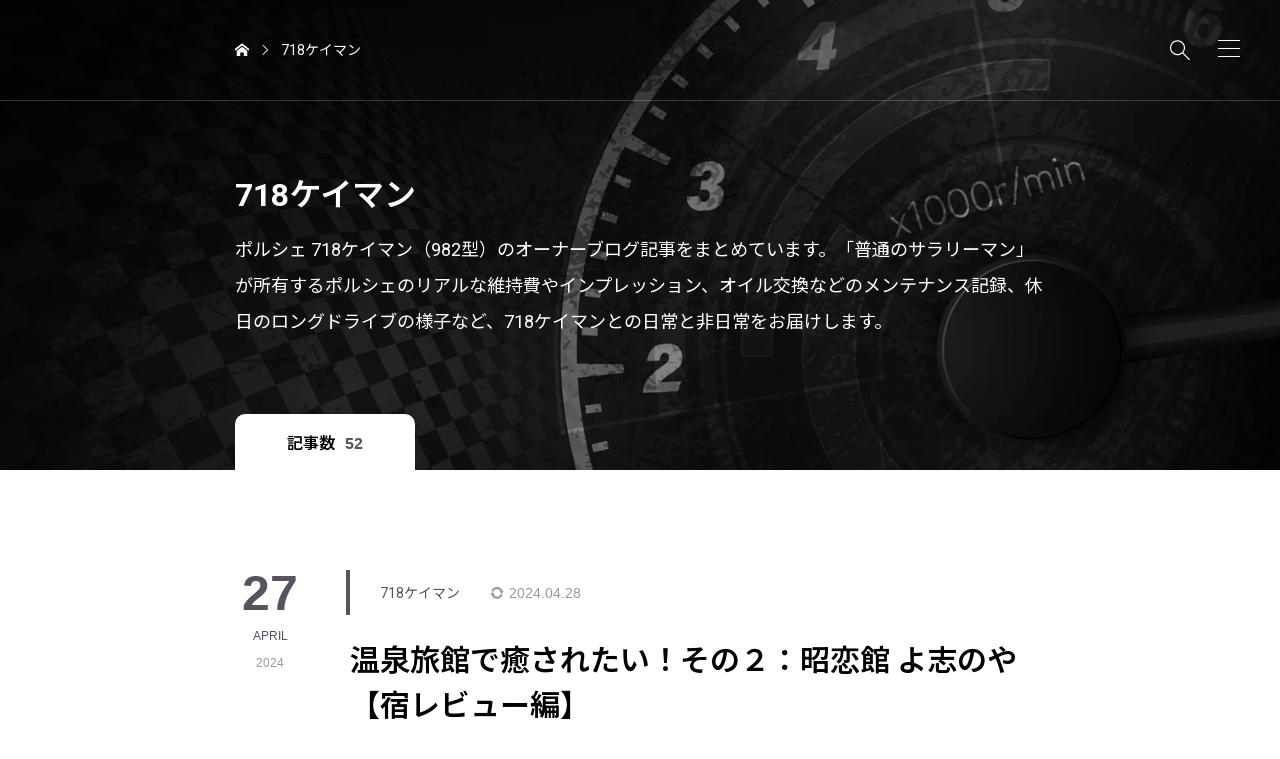

--- FILE ---
content_type: text/html; charset=UTF-8
request_url: https://scharnbis.com/archives/category/718cayman/page/6
body_size: 17584
content:
<!DOCTYPE html>
<html class="pc" dir="ltr" lang="ja" prefix="og: https://ogp.me/ns#">
<head prefix="og: https://ogp.me/ns# fb: https://ogp.me/ns/fb#">
<meta charset="UTF-8">
<meta name="viewport" content="width=device-width">
<title>718ケイマン - 白いポルシェと白い軽オープンカーのカーライフ - Page 6</title>
<meta name="description" content="ポルシェ 718ケイマン（982型）のオーナーブログ記事をまとめています。「普通のサラリーマン」が所有するポルシェのリアルな維持費やインプレッション、オイル交換などのメンテナンス記録、休日のロングドライブの様子など、718ケイマンとの日常と非日常をお届けします。">
<link rel="pingback" href="https://scharnbis.com/xmlrpc.php">

		<!-- All in One SEO 4.9.2 - aioseo.com -->
	<meta name="description" content="ポルシェ 718ケイマン（982型）のオーナーブログ記事をまとめています。「普通のサラリーマン」が所有するポルシェのリアルな維持費やインプレッション、オイル交換などのメンテナンス記録、休日のロングドライブの様子など、718ケイマンとの日常と非日常をお届けします。 - Page 6" />
	<meta name="robots" content="noindex, nofollow, max-image-preview:large" />
	<link rel="canonical" href="https://scharnbis.com/archives/category/718cayman" />
	<link rel="prev" href="https://scharnbis.com/archives/category/718cayman/page/5" />
	<link rel="next" href="https://scharnbis.com/archives/category/718cayman/page/7" />
	<meta name="generator" content="All in One SEO (AIOSEO) 4.9.2" />

		<!-- Global site tag (gtag.js) - Google Analytics -->
<script async src="https://www.googletagmanager.com/gtag/js?id=G-6WJRH82FE1"></script>
<script>
 window.dataLayer = window.dataLayer || [];
 function gtag(){dataLayer.push(arguments);}
 gtag('js', new Date());

 gtag('config', 'G-6WJRH82FE1');
</script>
		<script type="application/ld+json" class="aioseo-schema">
			{"@context":"https:\/\/schema.org","@graph":[{"@type":"BreadcrumbList","@id":"https:\/\/scharnbis.com\/archives\/category\/718cayman\/page\/6#breadcrumblist","itemListElement":[{"@type":"ListItem","@id":"https:\/\/scharnbis.com#listItem","position":1,"name":"\u30db\u30fc\u30e0","item":"https:\/\/scharnbis.com","nextItem":{"@type":"ListItem","@id":"https:\/\/scharnbis.com\/archives\/category\/718cayman#listItem","name":"718\u30b1\u30a4\u30de\u30f3"}},{"@type":"ListItem","@id":"https:\/\/scharnbis.com\/archives\/category\/718cayman#listItem","position":2,"name":"718\u30b1\u30a4\u30de\u30f3","item":"https:\/\/scharnbis.com\/archives\/category\/718cayman","nextItem":{"@type":"ListItem","@id":"https:\/\/scharnbis.com\/archives\/category\/718cayman\/page\/6#listItem","name":"\u30da\u30fc\u30b8 6"},"previousItem":{"@type":"ListItem","@id":"https:\/\/scharnbis.com#listItem","name":"\u30db\u30fc\u30e0"}},{"@type":"ListItem","@id":"https:\/\/scharnbis.com\/archives\/category\/718cayman\/page\/6#listItem","position":3,"name":"\u30da\u30fc\u30b8 6","previousItem":{"@type":"ListItem","@id":"https:\/\/scharnbis.com\/archives\/category\/718cayman#listItem","name":"718\u30b1\u30a4\u30de\u30f3"}}]},{"@type":"CollectionPage","@id":"https:\/\/scharnbis.com\/archives\/category\/718cayman\/page\/6#collectionpage","url":"https:\/\/scharnbis.com\/archives\/category\/718cayman\/page\/6","name":"718\u30b1\u30a4\u30de\u30f3 - \u767d\u3044\u30dd\u30eb\u30b7\u30a7\u3068\u767d\u3044\u8efd\u30aa\u30fc\u30d7\u30f3\u30ab\u30fc\u306e\u30ab\u30fc\u30e9\u30a4\u30d5 - Page 6","description":"\u30dd\u30eb\u30b7\u30a7 718\u30b1\u30a4\u30de\u30f3\uff08982\u578b\uff09\u306e\u30aa\u30fc\u30ca\u30fc\u30d6\u30ed\u30b0\u8a18\u4e8b\u3092\u307e\u3068\u3081\u3066\u3044\u307e\u3059\u3002\u300c\u666e\u901a\u306e\u30b5\u30e9\u30ea\u30fc\u30de\u30f3\u300d\u304c\u6240\u6709\u3059\u308b\u30dd\u30eb\u30b7\u30a7\u306e\u30ea\u30a2\u30eb\u306a\u7dad\u6301\u8cbb\u3084\u30a4\u30f3\u30d7\u30ec\u30c3\u30b7\u30e7\u30f3\u3001\u30aa\u30a4\u30eb\u4ea4\u63db\u306a\u3069\u306e\u30e1\u30f3\u30c6\u30ca\u30f3\u30b9\u8a18\u9332\u3001\u4f11\u65e5\u306e\u30ed\u30f3\u30b0\u30c9\u30e9\u30a4\u30d6\u306e\u69d8\u5b50\u306a\u3069\u3001718\u30b1\u30a4\u30de\u30f3\u3068\u306e\u65e5\u5e38\u3068\u975e\u65e5\u5e38\u3092\u304a\u5c4a\u3051\u3057\u307e\u3059\u3002 - Page 6","inLanguage":"ja","isPartOf":{"@id":"https:\/\/scharnbis.com\/#website"},"breadcrumb":{"@id":"https:\/\/scharnbis.com\/archives\/category\/718cayman\/page\/6#breadcrumblist"}},{"@type":"Person","@id":"https:\/\/scharnbis.com\/#person","name":"\u30b7\u30e3\u308b\u3093","image":{"@type":"ImageObject","@id":"https:\/\/scharnbis.com\/archives\/category\/718cayman\/page\/6#personImage","url":"https:\/\/secure.gravatar.com\/avatar\/21288df7b4554418a9ed3b4ef4d3db78ec178913680d32a24a3985da15b68d7b?s=96&d=mm&r=g","width":96,"height":96,"caption":"\u30b7\u30e3\u308b\u3093"}},{"@type":"WebSite","@id":"https:\/\/scharnbis.com\/#website","url":"https:\/\/scharnbis.com\/","name":"\u767d\u3044\u30dd\u30eb\u30b7\u30a7\u3068\u767d\u3044\u8efd\u30aa\u30fc\u30d7\u30f3\u30ab\u30fc\u306e\u30ab\u30fc\u30e9\u30a4\u30d5","alternateName":"\u767d\u3044\u30dd\u30eb\u30b7\u30a7\u3068\u767d\u3044\u8efd\u30aa\u30fc\u30d7\u30f3\u30ab\u30fc","description":"\u30dd\u30eb\u30b7\u30a7 718\u30b1\u30a4\u30de\u30f3\u3068\u30db\u30f3\u30c0 S660\u306e\u30d6\u30ed\u30b0\u3002 \u30c9\u30e9\u30a4\u30d6\u3084\u65c5\u306e\u8a18\u9332\u3001\u30af\u30eb\u30de\u3068\u904e\u3054\u3059\u30ab\u30fc\u30e9\u30a4\u30d5\u3092\u66f8\u304d\u8a18\u3057\u3066\u3044\u307e\u3059\u3002","inLanguage":"ja","publisher":{"@id":"https:\/\/scharnbis.com\/#person"}}]}
		</script>
		<!-- All in One SEO -->

<meta property="og:type" content="website">
<meta property="og:url" content="https://scharnbis.com/archives/category/718cayman/page/6">
<meta property="og:title" content="718ケイマンに関する記事一覧  ページ 6">
<meta property="og:description" content="ポルシェ 718ケイマン（982型）のオーナーブログ記事をまとめています。「普通のサラリーマン」が所有するポルシェのリアルな維持費やインプレッション、オイル交換などのメンテナンス記録、休日のロングドライブの様子など、718ケイマンとの日常と非日常をお届けします。">
<meta property="og:site_name" content="白いポルシェと白い軽オープンカーのカーライフ">
<meta property="og:image" content="https://scharnbis.com/wp-content/uploads/2025/09/OGP.jpg">
<meta property="og:image:secure_url" content="https://scharnbis.com/wp-content/uploads/2025/09/OGP.jpg"> 
<meta property="og:image:width" content="1200"> 
<meta property="og:image:height" content="630">
<meta property="fb:app_id" content="858574419285707">
<meta name="twitter:card" content="summary_large_image">
<meta name="twitter:site" content="@Scharn_bis">
<meta name="twitter:creator" content="Scharn_bis">
<meta name="twitter:title" content="718ケイマンに関する記事一覧  ページ 6">
<meta property="twitter:description" content="ポルシェ 718ケイマン（982型）のオーナーブログ記事をまとめています。「普通のサラリーマン」が所有するポルシェのリアルな維持費やインプレッション、オイル交換などのメンテナンス記録、休日のロングドライブの様子など、718ケイマンとの日常と非日常をお届けします。">
<link rel='dns-prefetch' href='//www.googletagmanager.com' />
<link rel='dns-prefetch' href='//stats.wp.com' />
<link rel='dns-prefetch' href='//pagead2.googlesyndication.com' />
<link rel="alternate" type="application/rss+xml" title="白いポルシェと白い軽オープンカーのカーライフ &raquo; フィード" href="https://scharnbis.com/feed" />
<link rel="alternate" type="application/rss+xml" title="白いポルシェと白い軽オープンカーのカーライフ &raquo; コメントフィード" href="https://scharnbis.com/comments/feed" />
<link rel="alternate" type="application/rss+xml" title="白いポルシェと白い軽オープンカーのカーライフ &raquo; 718ケイマン カテゴリーのフィード" href="https://scharnbis.com/archives/category/718cayman/feed" />
<link rel="preconnect" href="https://fonts.googleapis.com">
<link rel="preconnect" href="https://fonts.gstatic.com" crossorigin>
<link href="https://fonts.googleapis.com/css2?family=Roboto:wght@400;700&amp;family=Noto+Sans+JP:wght@400;600&amp;family=Noto+Sans+JP:wght@400;600" rel="stylesheet">
<style id='wp-img-auto-sizes-contain-inline-css' type='text/css'>
img:is([sizes=auto i],[sizes^="auto," i]){contain-intrinsic-size:3000px 1500px}
/*# sourceURL=wp-img-auto-sizes-contain-inline-css */
</style>
<style id='wp-block-library-inline-css' type='text/css'>
:root{--wp-block-synced-color:#7a00df;--wp-block-synced-color--rgb:122,0,223;--wp-bound-block-color:var(--wp-block-synced-color);--wp-editor-canvas-background:#ddd;--wp-admin-theme-color:#007cba;--wp-admin-theme-color--rgb:0,124,186;--wp-admin-theme-color-darker-10:#006ba1;--wp-admin-theme-color-darker-10--rgb:0,107,160.5;--wp-admin-theme-color-darker-20:#005a87;--wp-admin-theme-color-darker-20--rgb:0,90,135;--wp-admin-border-width-focus:2px}@media (min-resolution:192dpi){:root{--wp-admin-border-width-focus:1.5px}}.wp-element-button{cursor:pointer}:root .has-very-light-gray-background-color{background-color:#eee}:root .has-very-dark-gray-background-color{background-color:#313131}:root .has-very-light-gray-color{color:#eee}:root .has-very-dark-gray-color{color:#313131}:root .has-vivid-green-cyan-to-vivid-cyan-blue-gradient-background{background:linear-gradient(135deg,#00d084,#0693e3)}:root .has-purple-crush-gradient-background{background:linear-gradient(135deg,#34e2e4,#4721fb 50%,#ab1dfe)}:root .has-hazy-dawn-gradient-background{background:linear-gradient(135deg,#faaca8,#dad0ec)}:root .has-subdued-olive-gradient-background{background:linear-gradient(135deg,#fafae1,#67a671)}:root .has-atomic-cream-gradient-background{background:linear-gradient(135deg,#fdd79a,#004a59)}:root .has-nightshade-gradient-background{background:linear-gradient(135deg,#330968,#31cdcf)}:root .has-midnight-gradient-background{background:linear-gradient(135deg,#020381,#2874fc)}:root{--wp--preset--font-size--normal:16px;--wp--preset--font-size--huge:42px}.has-regular-font-size{font-size:1em}.has-larger-font-size{font-size:2.625em}.has-normal-font-size{font-size:var(--wp--preset--font-size--normal)}.has-huge-font-size{font-size:var(--wp--preset--font-size--huge)}.has-text-align-center{text-align:center}.has-text-align-left{text-align:left}.has-text-align-right{text-align:right}.has-fit-text{white-space:nowrap!important}#end-resizable-editor-section{display:none}.aligncenter{clear:both}.items-justified-left{justify-content:flex-start}.items-justified-center{justify-content:center}.items-justified-right{justify-content:flex-end}.items-justified-space-between{justify-content:space-between}.screen-reader-text{border:0;clip-path:inset(50%);height:1px;margin:-1px;overflow:hidden;padding:0;position:absolute;width:1px;word-wrap:normal!important}.screen-reader-text:focus{background-color:#ddd;clip-path:none;color:#444;display:block;font-size:1em;height:auto;left:5px;line-height:normal;padding:15px 23px 14px;text-decoration:none;top:5px;width:auto;z-index:100000}html :where(.has-border-color){border-style:solid}html :where([style*=border-top-color]){border-top-style:solid}html :where([style*=border-right-color]){border-right-style:solid}html :where([style*=border-bottom-color]){border-bottom-style:solid}html :where([style*=border-left-color]){border-left-style:solid}html :where([style*=border-width]){border-style:solid}html :where([style*=border-top-width]){border-top-style:solid}html :where([style*=border-right-width]){border-right-style:solid}html :where([style*=border-bottom-width]){border-bottom-style:solid}html :where([style*=border-left-width]){border-left-style:solid}html :where(img[class*=wp-image-]){height:auto;max-width:100%}:where(figure){margin:0 0 1em}html :where(.is-position-sticky){--wp-admin--admin-bar--position-offset:var(--wp-admin--admin-bar--height,0px)}@media screen and (max-width:600px){html :where(.is-position-sticky){--wp-admin--admin-bar--position-offset:0px}}

/*# sourceURL=wp-block-library-inline-css */
</style><style id='global-styles-inline-css' type='text/css'>
:root{--wp--preset--aspect-ratio--square: 1;--wp--preset--aspect-ratio--4-3: 4/3;--wp--preset--aspect-ratio--3-4: 3/4;--wp--preset--aspect-ratio--3-2: 3/2;--wp--preset--aspect-ratio--2-3: 2/3;--wp--preset--aspect-ratio--16-9: 16/9;--wp--preset--aspect-ratio--9-16: 9/16;--wp--preset--color--black: #000000;--wp--preset--color--cyan-bluish-gray: #abb8c3;--wp--preset--color--white: #ffffff;--wp--preset--color--pale-pink: #f78da7;--wp--preset--color--vivid-red: #cf2e2e;--wp--preset--color--luminous-vivid-orange: #ff6900;--wp--preset--color--luminous-vivid-amber: #fcb900;--wp--preset--color--light-green-cyan: #7bdcb5;--wp--preset--color--vivid-green-cyan: #00d084;--wp--preset--color--pale-cyan-blue: #8ed1fc;--wp--preset--color--vivid-cyan-blue: #0693e3;--wp--preset--color--vivid-purple: #9b51e0;--wp--preset--gradient--vivid-cyan-blue-to-vivid-purple: linear-gradient(135deg,rgb(6,147,227) 0%,rgb(155,81,224) 100%);--wp--preset--gradient--light-green-cyan-to-vivid-green-cyan: linear-gradient(135deg,rgb(122,220,180) 0%,rgb(0,208,130) 100%);--wp--preset--gradient--luminous-vivid-amber-to-luminous-vivid-orange: linear-gradient(135deg,rgb(252,185,0) 0%,rgb(255,105,0) 100%);--wp--preset--gradient--luminous-vivid-orange-to-vivid-red: linear-gradient(135deg,rgb(255,105,0) 0%,rgb(207,46,46) 100%);--wp--preset--gradient--very-light-gray-to-cyan-bluish-gray: linear-gradient(135deg,rgb(238,238,238) 0%,rgb(169,184,195) 100%);--wp--preset--gradient--cool-to-warm-spectrum: linear-gradient(135deg,rgb(74,234,220) 0%,rgb(151,120,209) 20%,rgb(207,42,186) 40%,rgb(238,44,130) 60%,rgb(251,105,98) 80%,rgb(254,248,76) 100%);--wp--preset--gradient--blush-light-purple: linear-gradient(135deg,rgb(255,206,236) 0%,rgb(152,150,240) 100%);--wp--preset--gradient--blush-bordeaux: linear-gradient(135deg,rgb(254,205,165) 0%,rgb(254,45,45) 50%,rgb(107,0,62) 100%);--wp--preset--gradient--luminous-dusk: linear-gradient(135deg,rgb(255,203,112) 0%,rgb(199,81,192) 50%,rgb(65,88,208) 100%);--wp--preset--gradient--pale-ocean: linear-gradient(135deg,rgb(255,245,203) 0%,rgb(182,227,212) 50%,rgb(51,167,181) 100%);--wp--preset--gradient--electric-grass: linear-gradient(135deg,rgb(202,248,128) 0%,rgb(113,206,126) 100%);--wp--preset--gradient--midnight: linear-gradient(135deg,rgb(2,3,129) 0%,rgb(40,116,252) 100%);--wp--preset--font-size--small: 13px;--wp--preset--font-size--medium: 20px;--wp--preset--font-size--large: 36px;--wp--preset--font-size--x-large: 42px;--wp--preset--spacing--20: 0.44rem;--wp--preset--spacing--30: 0.67rem;--wp--preset--spacing--40: 1rem;--wp--preset--spacing--50: 1.5rem;--wp--preset--spacing--60: 2.25rem;--wp--preset--spacing--70: 3.38rem;--wp--preset--spacing--80: 5.06rem;--wp--preset--shadow--natural: 6px 6px 9px rgba(0, 0, 0, 0.2);--wp--preset--shadow--deep: 12px 12px 50px rgba(0, 0, 0, 0.4);--wp--preset--shadow--sharp: 6px 6px 0px rgba(0, 0, 0, 0.2);--wp--preset--shadow--outlined: 6px 6px 0px -3px rgb(255, 255, 255), 6px 6px rgb(0, 0, 0);--wp--preset--shadow--crisp: 6px 6px 0px rgb(0, 0, 0);}:where(.is-layout-flex){gap: 0.5em;}:where(.is-layout-grid){gap: 0.5em;}body .is-layout-flex{display: flex;}.is-layout-flex{flex-wrap: wrap;align-items: center;}.is-layout-flex > :is(*, div){margin: 0;}body .is-layout-grid{display: grid;}.is-layout-grid > :is(*, div){margin: 0;}:where(.wp-block-columns.is-layout-flex){gap: 2em;}:where(.wp-block-columns.is-layout-grid){gap: 2em;}:where(.wp-block-post-template.is-layout-flex){gap: 1.25em;}:where(.wp-block-post-template.is-layout-grid){gap: 1.25em;}.has-black-color{color: var(--wp--preset--color--black) !important;}.has-cyan-bluish-gray-color{color: var(--wp--preset--color--cyan-bluish-gray) !important;}.has-white-color{color: var(--wp--preset--color--white) !important;}.has-pale-pink-color{color: var(--wp--preset--color--pale-pink) !important;}.has-vivid-red-color{color: var(--wp--preset--color--vivid-red) !important;}.has-luminous-vivid-orange-color{color: var(--wp--preset--color--luminous-vivid-orange) !important;}.has-luminous-vivid-amber-color{color: var(--wp--preset--color--luminous-vivid-amber) !important;}.has-light-green-cyan-color{color: var(--wp--preset--color--light-green-cyan) !important;}.has-vivid-green-cyan-color{color: var(--wp--preset--color--vivid-green-cyan) !important;}.has-pale-cyan-blue-color{color: var(--wp--preset--color--pale-cyan-blue) !important;}.has-vivid-cyan-blue-color{color: var(--wp--preset--color--vivid-cyan-blue) !important;}.has-vivid-purple-color{color: var(--wp--preset--color--vivid-purple) !important;}.has-black-background-color{background-color: var(--wp--preset--color--black) !important;}.has-cyan-bluish-gray-background-color{background-color: var(--wp--preset--color--cyan-bluish-gray) !important;}.has-white-background-color{background-color: var(--wp--preset--color--white) !important;}.has-pale-pink-background-color{background-color: var(--wp--preset--color--pale-pink) !important;}.has-vivid-red-background-color{background-color: var(--wp--preset--color--vivid-red) !important;}.has-luminous-vivid-orange-background-color{background-color: var(--wp--preset--color--luminous-vivid-orange) !important;}.has-luminous-vivid-amber-background-color{background-color: var(--wp--preset--color--luminous-vivid-amber) !important;}.has-light-green-cyan-background-color{background-color: var(--wp--preset--color--light-green-cyan) !important;}.has-vivid-green-cyan-background-color{background-color: var(--wp--preset--color--vivid-green-cyan) !important;}.has-pale-cyan-blue-background-color{background-color: var(--wp--preset--color--pale-cyan-blue) !important;}.has-vivid-cyan-blue-background-color{background-color: var(--wp--preset--color--vivid-cyan-blue) !important;}.has-vivid-purple-background-color{background-color: var(--wp--preset--color--vivid-purple) !important;}.has-black-border-color{border-color: var(--wp--preset--color--black) !important;}.has-cyan-bluish-gray-border-color{border-color: var(--wp--preset--color--cyan-bluish-gray) !important;}.has-white-border-color{border-color: var(--wp--preset--color--white) !important;}.has-pale-pink-border-color{border-color: var(--wp--preset--color--pale-pink) !important;}.has-vivid-red-border-color{border-color: var(--wp--preset--color--vivid-red) !important;}.has-luminous-vivid-orange-border-color{border-color: var(--wp--preset--color--luminous-vivid-orange) !important;}.has-luminous-vivid-amber-border-color{border-color: var(--wp--preset--color--luminous-vivid-amber) !important;}.has-light-green-cyan-border-color{border-color: var(--wp--preset--color--light-green-cyan) !important;}.has-vivid-green-cyan-border-color{border-color: var(--wp--preset--color--vivid-green-cyan) !important;}.has-pale-cyan-blue-border-color{border-color: var(--wp--preset--color--pale-cyan-blue) !important;}.has-vivid-cyan-blue-border-color{border-color: var(--wp--preset--color--vivid-cyan-blue) !important;}.has-vivid-purple-border-color{border-color: var(--wp--preset--color--vivid-purple) !important;}.has-vivid-cyan-blue-to-vivid-purple-gradient-background{background: var(--wp--preset--gradient--vivid-cyan-blue-to-vivid-purple) !important;}.has-light-green-cyan-to-vivid-green-cyan-gradient-background{background: var(--wp--preset--gradient--light-green-cyan-to-vivid-green-cyan) !important;}.has-luminous-vivid-amber-to-luminous-vivid-orange-gradient-background{background: var(--wp--preset--gradient--luminous-vivid-amber-to-luminous-vivid-orange) !important;}.has-luminous-vivid-orange-to-vivid-red-gradient-background{background: var(--wp--preset--gradient--luminous-vivid-orange-to-vivid-red) !important;}.has-very-light-gray-to-cyan-bluish-gray-gradient-background{background: var(--wp--preset--gradient--very-light-gray-to-cyan-bluish-gray) !important;}.has-cool-to-warm-spectrum-gradient-background{background: var(--wp--preset--gradient--cool-to-warm-spectrum) !important;}.has-blush-light-purple-gradient-background{background: var(--wp--preset--gradient--blush-light-purple) !important;}.has-blush-bordeaux-gradient-background{background: var(--wp--preset--gradient--blush-bordeaux) !important;}.has-luminous-dusk-gradient-background{background: var(--wp--preset--gradient--luminous-dusk) !important;}.has-pale-ocean-gradient-background{background: var(--wp--preset--gradient--pale-ocean) !important;}.has-electric-grass-gradient-background{background: var(--wp--preset--gradient--electric-grass) !important;}.has-midnight-gradient-background{background: var(--wp--preset--gradient--midnight) !important;}.has-small-font-size{font-size: var(--wp--preset--font-size--small) !important;}.has-medium-font-size{font-size: var(--wp--preset--font-size--medium) !important;}.has-large-font-size{font-size: var(--wp--preset--font-size--large) !important;}.has-x-large-font-size{font-size: var(--wp--preset--font-size--x-large) !important;}
/*# sourceURL=global-styles-inline-css */
</style>

<style id='classic-theme-styles-inline-css' type='text/css'>
/*! This file is auto-generated */
.wp-block-button__link{color:#fff;background-color:#32373c;border-radius:9999px;box-shadow:none;text-decoration:none;padding:calc(.667em + 2px) calc(1.333em + 2px);font-size:1.125em}.wp-block-file__button{background:#32373c;color:#fff;text-decoration:none}
/*# sourceURL=/wp-includes/css/classic-themes.min.css */
</style>
<link rel='stylesheet' id='contact-form-7-css' href='https://scharnbis.com/wp-content/plugins/contact-form-7/includes/css/styles.css?ver=6.1.4' type='text/css' media='all' />
<link rel='stylesheet' id='pz-linkcard-css-css' href='//scharnbis.com/wp-content/uploads/pz-linkcard/style/style.min.css?ver=2.5.8.2' type='text/css' media='all' />
<link rel='stylesheet' id='swiper-css' href='https://scharnbis.com/wp-content/themes/portal_tcd095/css/swiper-bundle.min.css?ver=1756984004' type='text/css' media='all' />
<link rel='stylesheet' id='style-css' href='https://scharnbis.com/wp-content/themes/portal_tcd095/style.css?ver=1756984004' type='text/css' media='all' />
<link rel='stylesheet' id='color-type-css' href='https://scharnbis.com/wp-content/themes/portal_tcd095/css/color-type.css?ver=1756984004' type='text/css' media='all' />
<link rel='stylesheet' id='design-plus-css' href='https://scharnbis.com/wp-content/themes/portal_tcd095/css/design-plus.css?ver=1756984004' type='text/css' media='all' />
<link rel='stylesheet' id='default-widget-css' href='https://scharnbis.com/wp-content/themes/portal_tcd095/css/default-widget.css?ver=1756984004' type='text/css' media='all' />
<link rel='stylesheet' id='loading-screen-css-css' href='https://scharnbis.com/wp-content/themes/portal_tcd095/css/loading-screen.css?ver=6.9' type='text/css' media='all' />
<style>:root {
  --tcd-font-type1: "Roboto","Noto Sans JP",sans-serif;
  --tcd-font-type2: "Times New Roman",Times,"Yu Mincho","游明朝","游明朝体","Hiragino Mincho Pro",serif;
  --tcd-font-type3: Palatino,"Yu Kyokasho","游教科書体","UD デジタル 教科書体 N","游明朝","游明朝体","Hiragino Mincho Pro","Meiryo",serif;
  --tcd-font-type-logo: "Noto Sans JP",sans-serif;
}</style>
<script type="text/javascript" src="https://scharnbis.com/wp-includes/js/jquery/jquery.min.js?ver=3.7.1" id="jquery-core-js"></script>
<script type="text/javascript" src="https://scharnbis.com/wp-includes/js/jquery/jquery-migrate.min.js?ver=3.4.1" id="jquery-migrate-js"></script>
<script type="text/javascript" src="https://scharnbis.com/wp-content/themes/portal_tcd095/js/jquery.easing.1.4.js?ver=1.10.1" id="jquery-easing-js"></script>
<script type="text/javascript" src="https://scharnbis.com/wp-content/themes/portal_tcd095/js/jscript.js?ver=1.10.1" id="jscript-js"></script>
<script type="text/javascript" src="https://scharnbis.com/wp-content/themes/portal_tcd095/js/loading-screen.js?ver=1.10.1" id="loading-screen-js-js"></script>

<!-- Site Kit によって追加された Google タグ（gtag.js）スニペット -->
<!-- Google アナリティクス スニペット (Site Kit が追加) -->
<script type="text/javascript" src="https://www.googletagmanager.com/gtag/js?id=G-RMKB7PFY0R" id="google_gtagjs-js" async></script>
<script type="text/javascript" id="google_gtagjs-js-after">
/* <![CDATA[ */
window.dataLayer = window.dataLayer || [];function gtag(){dataLayer.push(arguments);}
gtag("set","linker",{"domains":["scharnbis.com"]});
gtag("js", new Date());
gtag("set", "developer_id.dZTNiMT", true);
gtag("config", "G-RMKB7PFY0R");
//# sourceURL=google_gtagjs-js-after
/* ]]> */
</script>
<link rel="https://api.w.org/" href="https://scharnbis.com/wp-json/" /><link rel="alternate" title="JSON" type="application/json" href="https://scharnbis.com/wp-json/wp/v2/categories/236" /><meta name="generator" content="Site Kit by Google 1.168.0" />	<style>img#wpstats{display:none}</style>
		<style type="text/css">
:root {
  --tcd-accent-color:88,83,94;
  --tcd-link-color:21,120,214;
  --tcd-bg-color:255,249,249;
  --tcd-logo-font-weight: bold;
  --tcd-preloader-logo-font-size-pc: 30px;
  --tcd-preloader-logo-font-size-sp: 20px;
  --tcd-preloader-logo-font-color: #ffffff;
}
.post_content { font-size:16px; }
.c-headline { font-size:32px; }
@media (max-width:767px) {
  .post_content { font-size:16px; }
  .c-headline { font-size:22px; }
}
body, input, textarea { font-family: var(--tcd-font-type1); }
.c-font-type { font-family: var(--tcd-font-type1); }
.styled_h2 {
  font-size:28px!important;
  text-align:center!important;
  font-weight:600!important;
  color:#000000;
  border-color:#000000;
  border-width:3px;
  border-style:solid;
border-left:none;
border-right:none;
border-top:none;
border-bottom:none;
background-color:transparent;
}
@media screen and (max-width:767px) {
  .styled_h2 { font-size:18px!important; }
}
.styled_h3 {
  font-size:20px!important;
  text-align:left!important;
  font-weight:600!important;
  color:#000000;
  border-color:#000000;
  border-width:2px;
  border-style:solid;
padding-left:1em!important;
padding-top:0.5em!important;
padding-bottom:0.5em!important;
border-right:none;
border-top:none;
border-bottom:none;
background-color:transparent;
}
@media screen and (max-width:767px) {
  .styled_h3 { font-size:16px!important; }
}
.styled_h4 {
  font-size:18px!important;
  text-align:left!important;
  font-weight:400!important;
  color:#000000;
  border-color:#dddddd;
  border-width:1px;
  border-style:dotted;
border-left:none;
border-right:none;
border-top:none;
padding-bottom:0.8em!important;
background-color:transparent;
}
@media screen and (max-width:767px) {
  .styled_h4 { font-size:16px!important; }
}
.styled_h5 {
  font-size:16px!important;
  text-align:left!important;
  font-weight:400!important;
  color:#000000;
  border-color:#000000;
  border-width:3px;
  border-style:double;
border-left:none;
border-right:none;
border-top:none;
border-bottom:none;
background-color:#fafafa;
padding:0.8em 1em!important;
}
@media screen and (max-width:767px) {
  .styled_h5 { font-size:16px!important; }
}
.q_frame1 {
  background:#ffffff;
  border-radius:0px;
  border-width:1px;
  border-color:#dddddd;
  border-style:solid;
}
.q_frame1 .q_frame_label {
  color:#000000;
}
.q_frame2 {
  background:#ffffff;
  border-radius:0px;
  border-width:1px;
  border-color:#009aff;
  border-style:solid;
}
.q_frame2 .q_frame_label {
  color:#009aff;
}
.q_frame3 {
  background:#ffffff;
  border-radius:10px;
  border-width:1px;
  border-color:#f9b42d;
  border-style:solid;
}
.q_frame3 .q_frame_label {
  color:#f9b42d;
}
.q_underline1 {
  font-weight:400;
  background-image: -webkit-linear-gradient(left, transparent 50%, #fff799 50%);
  background-image: -moz-linear-gradient(left, transparent 50%, #fff799 50%);
  background-image: linear-gradient(to right, transparent 50%, #fff799 50%);
  background-position:-100% 0.8em;}
.q_underline2 {
  font-weight:600;
  background-image: -webkit-linear-gradient(left, transparent 50%, #99f9ff 50%);
  background-image: -moz-linear-gradient(left, transparent 50%, #99f9ff 50%);
  background-image: linear-gradient(to right, transparent 50%, #99f9ff 50%);
  }
.q_underline3 {
  font-weight:400;
  background-image: -webkit-linear-gradient(left, transparent 50%, #ff99b8 50%);
  background-image: -moz-linear-gradient(left, transparent 50%, #ff99b8 50%);
  background-image: linear-gradient(to right, transparent 50%, #ff99b8 50%);
  }
.speech_balloon1 .speech_balloon_text_inner {
  color:#000;
  background-color:#f2f2f2;
  border-color:#f2f2f2;
}
.speech_balloon1 .before { border-left-color:#f2f2f2; }
.speech_balloon1 .after { border-right-color:#f2f2f2; }
.speech_balloon2 .speech_balloon_text_inner {
  color:#000000;
  background-color:#ffffff;
  border-color:#000000;
}
.speech_balloon2 .before { border-left-color:#000000; }
.speech_balloon2 .after { border-right-color:#ffffff; }
.speech_balloon3 .speech_balloon_text_inner {
  color:#ffffff;
  background-color:#000000;
  border-color:#000000;
}
.speech_balloon3 .before { border-left-color:#000000; }
.speech_balloon3 .after { border-right-color:#000000; }
.speech_balloon4 .speech_balloon_text_inner {
  color:#000000;
  background-color:#ffffff;
  border-color:#000000;
}
.speech_balloon4 .before { border-left-color:#000000; }
.speech_balloon4 .after { border-right-color:#ffffff; }
.q_custom_button.q_custom_button1 { width:270px; height:60px;border-radius:70px;color:#666666;border-color:#666666; }.q_custom_button.q_custom_button1:before { background-color:#000000;opacity:0; }.q_custom_button.q_custom_button1:hover { color:#fff;border-color:#000000; }.q_custom_button.q_custom_button1:hover:before { opacity:1; }.q_custom_button.q_custom_button2 { width:270px; height:60px;border-radius:0px;background-color:#333333;border:none; }.q_custom_button.q_custom_button2:before { background-color:#000000;left:-100%; }.q_custom_button.q_custom_button2:hover {  }.q_custom_button.q_custom_button2:hover:before { left:0; }.q_custom_button.q_custom_button3 { width:400px; height:70px;border-radius:70px;border-color:#000000; }.q_custom_button.q_custom_button3:before { background-color:#000000;left:-35px;transform:skewX(45deg); width:calc(100% + 70px); }.q_custom_button.q_custom_button3:hover { color:#000000;border-color:#000000; }.q_custom_button.q_custom_button3:hover:before { left:calc(100% + 50px); }.qt_google_map .pb_googlemap_custom-overlay-inner { background:#000000; color:#ffffff; }
.qt_google_map .pb_googlemap_custom-overlay-inner::after { border-color:#000000 transparent transparent transparent; }

  .c-sns-icons--type2 .c-sns-icons__link--note:before {
  background-image: url(https://scharnbis.com/wp-content/themes/portal_tcd095/img/common/note.svg);
  -webkit-mask-image:none;
  background-color: unset;
}
</style>
<style id="current-page-style" type="text/css">
</style>
<script id="drawer-menu-slider-js">
document.addEventListener('DOMContentLoaded', function() {

  let post_slider_widget = document.querySelectorAll('.js-drawer-menu-slider');
  if( post_slider_widget.length == 0 ) return;

  for(let widget of post_slider_widget) {

    let widgetId = '#' + widget.id;
    var selector = widget;
    var slideNum = widget.querySelectorAll('.swiper-slide').length;

    if(selector == null || slideNum <= 1) continue;

    let options = {
      effect: 'fade',
      fadeEffect: {
        crossFade: true
      },
      pagination: {
        el: widgetId + ' .swiper-pagination',
        type: 'bullets',
        clickable: true,
      },
      loop: true,
      speed: 900,
      autoplay: {
        delay: 5000,
      }
    };

    var swiper = new Swiper(selector, options);

  } 

});
</script>
<script>
jQuery(function ($) {
	var $window = $(window);
	var $body = $('body');
	// quick tag - underline ------------------------------------------
	if ($('.q_underline').length) {
    var gradient_prefix = null;

    $('.q_underline').each(function(){
      var bbc = $(this).css('borderBottomColor');
      if (jQuery.inArray(bbc, ['transparent', 'rgba(0, 0, 0, 0)']) == -1) {
        if (gradient_prefix === null) {
          gradient_prefix = '';
          var ua = navigator.userAgent.toLowerCase();
          if (/webkit/.test(ua)) {
            gradient_prefix = '-webkit-';
          } else if (/firefox/.test(ua)) {
            gradient_prefix = '-moz-';
          } else {
            gradient_prefix = '';
          }
        }
        $(this).css('borderBottomColor', 'transparent');
        if (gradient_prefix) {
          $(this).css('backgroundImage', gradient_prefix+'linear-gradient(left, transparent 50%, '+bbc+ ' 50%)');
        } else {
          $(this).css('backgroundImage', 'linear-gradient(to right, transparent 50%, '+bbc+ ' 50%)');
        }
      }
    });

    $window.on('scroll.q_underline', function(){
      $('.q_underline:not(.is-active)').each(function(){
        var top = $(this).offset().top;
        if ($window.scrollTop() > top - window.innerHeight) {
          $(this).addClass('is-active');
        }
      });
      if (!$('.q_underline:not(.is-active)').length) {
        $window.off('scroll.q_underline');
      }
    });
  }
} );
</script>

<!-- Site Kit が追加した Google AdSense メタタグ -->
<meta name="google-adsense-platform-account" content="ca-host-pub-2644536267352236">
<meta name="google-adsense-platform-domain" content="sitekit.withgoogle.com">
<!-- Site Kit が追加した End Google AdSense メタタグ -->

<!-- Google AdSense スニペット (Site Kit が追加) -->
<script type="text/javascript" async="async" src="https://pagead2.googlesyndication.com/pagead/js/adsbygoogle.js?client=ca-pub-9418962252629451&amp;host=ca-host-pub-2644536267352236" crossorigin="anonymous"></script>

<!-- (ここまで) Google AdSense スニペット (Site Kit が追加) -->
<style id="tcd-hover-animation-style">
.c-hover-animation { overflow:hidden; backface-visibility: hidden; }
.c-hover-animation__image { transition: transform  0.5s ease, opacity 0.5s ease; }
@media (hover: hover) and (pointer: fine) {
  a.c-hover-animation:hover .c-hover-animation__image, a:hover .c-hover-animation .c-hover-animation__image
  { transform: scale(1.2); }
}
</style>
<style id="tcd-custom-css">
.post_content .aligncenter{
   display: table;
}
mark { font-style: initial;}
.wp-block-image figcaption{
                font-size: 14px;
                text-align:  center;
}
</style>
<link rel="icon" href="https://scharnbis.com/wp-content/uploads/2025/08/cropped-icon3-32x32.jpg" sizes="32x32" />
<link rel="icon" href="https://scharnbis.com/wp-content/uploads/2025/08/cropped-icon3-192x192.jpg" sizes="192x192" />
<link rel="apple-touch-icon" href="https://scharnbis.com/wp-content/uploads/2025/08/cropped-icon3-180x180.jpg" />
<meta name="msapplication-TileImage" content="https://scharnbis.com/wp-content/uploads/2025/08/cropped-icon3-270x270.jpg" />
		<style type="text/css" id="wp-custom-css">
			/*=================================================================================
	カエレバ・ヨメレバ・トマレバ
=================================================================================*/

.cstmreba {
	width: 98%;
	height:auto;
	margin:36px 0;
	font-family:'Lucida Grande','Hiragino Kaku Gothic ProN',Helvetica, Meiryo, sans-serif;
	line-height: 1.5;
	word-wrap: break-word;
	box-sizing: border-box;
	display: block;
}
/* WordPressで自動挿入されるPタグの余白を対処 */
.cstmreba p {
	margin: 0;
	padding: 0;
}
.cstmreba a {
	transition: 0.8s ;
	color:#285EFF; /* テキストリンクカラー */
}
.cstmreba a:hover {
	color:#FFCA28; /* テキストリンクカラー(マウスオーバー時) */
}
.booklink-box, .kaerebalink-box, .tomarebalink-box {
	width: 100%;
	background-color: #fff;  /* 全体の背景カラー */
	overflow: hidden;
	border: 1px solid #ddd; /* 外枠 */
	border-radius: 0px;
	box-sizing: border-box;
	padding: 12px 8px;
}
/* サムネイル画像ボックス */
.booklink-image,
.kaerebalink-image,
.tomarebalink-image {
	width:150px;
	float:left;
	margin:0 14px 0 0;
	text-align: center;
}
.booklink-image a,
.kaerebalink-image a,
.tomarebalink-image a {
	width:100%;
	display:block;
}
/* サムネイル画像 */
.booklink-image a img, .kaerebalink-image a img, .tomarebalink-image a img {
	margin:0 ;
	padding: 0;
	text-align:center;
}
.booklink-info, .kaerebalink-info, .tomarebalink-info {
	overflow:hidden;
	line-height:170%;
	color: #333;
}
/* infoボックス内リンク下線非表示 */
.booklink-info a,
.kaerebalink-info a,
.tomarebalink-info a {
	text-decoration: none;	
}
/* 作品・商品・ホテル名 リンク */
.booklink-name>a,
.kaerebalink-name>a,
.tomarebalink-name>a {
	border-bottom: 1px dotted ;
	font-size:16px;
}
/* powered by */
.booklink-powered-date,
.kaerebalink-powered-date,
.tomarebalink-powered-date {
	font-size:10px;
	line-height:150%;
}
.booklink-powered-date a,
.kaerebalink-powered-date a,
.tomarebalink-powered-date a {
	border-bottom: 1px dotted ;
	color: #333;
}
.booklink-powered-date a:hover,
.kaerebalink-powered-date a:hover,
.tomarebalink-powered-date a:hover {
	color:#333;
}
/* 著者・住所 */
.booklink-detail, .kaerebalink-detail, .tomarebalink-address {
	font-size:12px;
}
.kaerebalink-link1 img, .booklink-link2 img, .tomarebalink-link1 img {
	display:none !important;
}
.kaerebalink-link1, .booklink-link2, .tomarebalink-link1 {
	display: inline-block;
	width: 100%;
	margin-top: 5px;
}
.booklink-link2>div, 
.kaerebalink-link1>div, 
.tomarebalink-link1>div {
	float:left;
	width:31%;
	min-width:125px;
	margin:0.5% 1%;
}
/***** ボタンデザインここから ******/
.booklink-link2 a, 
.kaerebalink-link1 a,
.tomarebalink-link1 a {
	width: 100%;
	display: inline-block;
	text-align: center;
	box-sizing: border-box;
	font-size: 13px;
	font-weight: bold;
	line-height: 180%;
	padding:3% 1%;
	margin: 1px 0;
	border-radius: 4px;
	box-shadow: 0 2px 0 #ccc;
	background: -moz-linear-gradient(top,#fafafa,#EEE);
	background: -webkit-gradient(linear, left top, left bottom, from(#fafafa), to(#eee));
}
.booklink-link2 a:hover,
.kaerebalink-link1 a:hover,
.tomarebalink-link1 a:hover {
	text-decoration: underline;
}
/* トマレバ */
.tomarebalink-link1 .shoplinkrakuten a { color: #76ae25; }/* 楽天トラベル */
.tomarebalink-link1 .shoplinkjalan a { color: #ff7a15; }/* じゃらん */
.tomarebalink-link1 .shoplinkjtb a { color: #c81528; }/* JTB */
.tomarebalink-link1 .shoplinkknt a { color: #0b499d; }/* KNT */
.tomarebalink-link1 .shoplinkikyu a { color: #bf9500; }/* 一休 */
.tomarebalink-link1 .shoplinkrurubu a { color: #000066; }/* るるぶ */
.tomarebalink-link1 .shoplinkyahoo a { color: #ff0033; }/* Yahoo!トラベル */
/* カエレバ */
.kaerebalink-link1 .shoplinkyahoo a {color:#ff0033;} /* Yahoo!ショッピング */
.kaerebalink-link1 .shoplinkbellemaison a { color:#84be24 ; }	/* ベルメゾン */
.kaerebalink-link1 .shoplinkcecile a { color:#8d124b; } /* セシール */ 
.kaerebalink-link1 .shoplinkwowma a { color:#ea5404; } /* Wowma */ 
.kaerebalink-link1 .shoplinkkakakucom a {color:#314995;} /* 価格コム */
/* ヨメレバ */
.booklink-link2 .shoplinkkindle a { color:#007dcd;} /* Kindle */
.booklink-link2 .shoplinkrakukobo a{ color:#d50000; } /* 楽天kobo */
.booklink-link2  .shoplinkbk1 a { color:#0085cd; } /* honto */
.booklink-link2 .shoplinkehon a { color:#2a2c6d; } /* ehon */
.booklink-link2 .shoplinkkino a { color:#003e92; } /* 紀伊國屋書店 */
.booklink-link2 .shoplinkebj a { color:#f8485e; } /* ebookjapan */
.booklink-link2 .shoplinktoshokan a { color:#333333; } /* 図書館 */
/* カエレバ・ヨメレバ共通 */
.kaerebalink-link1 .shoplinkamazon a, 
.booklink-link2 .shoplinkamazon a { color:#FF9901; } /* Amazon */
.kaerebalink-link1 .shoplinkrakuten a , 
.booklink-link2 .shoplinkrakuten a { color: #c20004; } /* 楽天 */
.kaerebalink-link1 .shoplinkseven a, 
.booklink-link2 .shoplinkseven a { color:#225496;} /* 7net */
/***** ボタンデザインここまで ******/
.booklink-footer {
	clear:both;
}
/***  解像度480px以下のスタイル ***/
@media screen and (max-width:480px){
.booklink-image,
.kaerebalink-image,
.tomarebalink-image {
	width:100%;
	float:none;
}
.booklink-link2>div, 
.kaerebalink-link1>div, 
.tomarebalink-link1>div {
	width: 49%;
	margin: 0.5%;
}
.booklink-info,
.kaerebalink-info,
.tomarebalink-info {
	text-align:center;
	padding-bottom: 1px;
}
}		</style>
		</head>
<body id="body" class="archive paged category category-718cayman category-236 wp-embed-responsive paged-6 category-paged-6 wp-theme-portal_tcd095 is-site-design--dark use_loading_screen">
  <div id="js-body-start"></div>
<div id="js-loadding-screen" class="p-loading-screen p-loading-screen--simple" style="background-color:#fafafa;">
	<div class="p-loading-screen__inner">
			<div class="p-loading-screen__dot"><div class="p-loading-screen__dot-icon p-loading-screen__dot-icon--1"><span style="background-color:#e0e0e0;"></span></div><div class="p-loading-screen__dot-icon p-loading-screen__dot-icon--2"><span style="background-color:#e0e0e0;"></span></div><div class="p-loading-screen__dot-icon p-loading-screen__dot-icon--3"><span style="background-color:#e0e0e0;"></span></div><div class="p-loading-screen__dot-icon p-loading-screen__dot-icon--4"><span style="background-color:#e0e0e0;"></span></div><div class="p-loading-screen__dot-icon p-loading-screen__dot-icon--5"><span style="background-color:#e0e0e0;"></span></div><div class="p-loading-screen__dot-icon p-loading-screen__dot-icon--6"><span style="background-color:#e0e0e0;"></span></div><div class="p-loading-screen__dot-icon p-loading-screen__dot-icon--7"><span style="background-color:#e0e0e0;"></span></div><div class="p-loading-screen__dot-icon p-loading-screen__dot-icon--8"><span style="background-color:#e0e0e0;"></span></div><div class="p-loading-screen__dot-icon p-loading-screen__dot-icon--9"><span style="background-color:#e0e0e0;"></span></div><div class="p-loading-screen__dot-icon p-loading-screen__dot-icon--10"><span style="background-color:#e0e0e0;"></span></div><div class="p-loading-screen__dot-icon p-loading-screen__dot-icon--11"><span style="background-color:#e0e0e0;"></span></div><div class="p-loading-screen__dot-icon p-loading-screen__dot-icon--12"><span style="background-color:#e0e0e0;"></span></div></div>
	</div>
</div>
  <div id="js-container" class="l-container p-drawer-animation ">
<header id="js-header" class="l-header c-animation--header">
  <div class="l-header__inner">


    <div class="l-header__top">
<div class="p-header__logo">
  <a href="https://scharnbis.com/" class="c-logo" title="白いポルシェと白い軽オープンカーのカーライフ">
        <img class="c-logo__image"
       src="https://scharnbis.com/wp-content/uploads/2025/08/logodt4.png?1766791018"
       alt="白いポルシェと白い軽オープンカーのカーライフ" title="白いポルシェと白い軽オープンカーのカーライフ"
       width="346" height="59"
       style="height:59px;"
    />
        <img class="c-logo__image"
       src="https://scharnbis.com/wp-content/uploads/2025/08/logosmapho2.png?1766791018"
       alt="白いポルシェと白い軽オープンカーのカーライフ" title="白いポルシェと白い軽オープンカーのカーライフ"
       width="220" height="37.5"
       style="height:37.5px;"
    />
    
  </a>
</div>
      <div class="p-header__search-wrapper">
        <form  id="js-header-search"class="p-header__search u-flex" role="search" method="get" action="https://scharnbis.com/">
          <div class="p-header__search-form">
            <input type="text" value="" name="s" autocomplete="off">
          </div>
          <div class="p-header__search-button">
            <label id="js-heaer-search-button" class="u-flex-center" for="header-search-button">&#xe951;</label>
            <input class="u-visually-hidden" type="submit" id="header-search-button" value="検索">
          </div>
        </form>
      </div>

      <div class="p-header__menu-button">
        <button id="js-menu-button" class="p-menu-button u-button-reset" role="button"><span></span><span></span><span></span></button>
      </div>

    </div>

        <div class="l-header__bottom">
      <div class="l-inner">
      <div class="c-breadcrumb" role="navigation">
  <ol class="c-breadcrumb__list" itemscope itemtype="https://schema.org/BreadcrumbList">
    <li class="c-breadcrumb__item" itemprop="itemListElement" itemscope itemtype="https://schema.org/ListItem">
      <a class="c-breadcrumb__item-link c-breadcrumb__item--home" itemprop="item" href="https://scharnbis.com/"><span itemprop="name">HOME</span></a>
      <meta itemprop="position" content="1" />
    </li>
        <li class="c-breadcrumb__item" itemprop="itemListElement" itemscope itemtype="https://schema.org/ListItem">
            <span itemprop="name">718ケイマン</span>
            <meta itemprop="position" content="2" />
    </li>
      </ol>
</div>      </div>
    </div>

  </div>
</header>
    <main class="l-main"><header class="p-page-header c-header-shadow">
  <div class="p-page-header__inner l-inner">

    <div class="p-page-header__content">
            <h1 class="p-page-header__headline c-font-type c-headline c-animation--text">
        <span>718ケイマン</span>
      </h1>
            <p class="p-page-header__description c-animation--text"><span>ポルシェ 718ケイマン（982型）のオーナーブログ記事をまとめています。「普通のサラリーマン」が所有するポルシェのリアルな維持費やインプレッション、オイル交換などのメンテナンス記録、休日のロングドライブの様子など、718ケイマンとの日常と非日常をお届けします。<span></p>
          </div>

        <div class="p-page-header__count-wrapper c-animation--tab-label u-flex-center">
      <div class="p-page-header__count c-tab-label u-flex-center">
        <span class="p-page-header__count-numbaer">記事数</span>
        <span class="p-page-header__count-label">52</span>
      </div>
    </div>
    
  </div>

    <div class="p-page-header__overlay" style="background-color:rgba(0,0,0,0.4);"></div>
  <div class="p-page-header__image" style="background:url(https://scharnbis.com/wp-content/uploads/2025/08/desktop.jpg) no-repeat center; background-size:cover;"></div>
  </header>
<div class="p-archive c-main-content">
<div class="l-inner p-archive__inner">
<article class="p-archive__item u-flex-wrap">

  <div class="p-archive__item-ornament c-release-date">
    <time class="c-release-date__inner" datetime="2024-04-28T01:16:22+09:00">
      <span class="c-release-date__day">27</span>
      <span class="c-release-date__month c-release-date__month--pc">APRIL</span>
      <span class="c-release-date__month c-release-date__month--sp">APR</span>
      <span class="c-release-date__year">2024</span>
    </time>
    <ul class="p-archive__item-meta p-archive__item-meta--sp u-flex-align-center u-flex-wrap">
            <li class="p-archive__item-category">
        <a class="c-category" href="https://scharnbis.com/archives/category/718cayman">
          718ケイマン        </a>
      </li>
                    <li class="p-archive__item-date c-date c-date--updated"><time datetime="2024-04-28T01:16:22+09:00">2024.04.28</time></li>
            </ul>
  </div>

  <a href="https://scharnbis.com/archives/9172" class="p-archive__link">

    <ul class="p-archive__item-meta p-archive__item-meta--pc u-flex-align-center">

            <li class="p-archive__item-category">
        <span class="c-category js-data-link" data-href="https://scharnbis.com/archives/category/718cayman">
          718ケイマン        </span>
      </li>
      
            <li class="p-archive__item-date c-date c-date--updated"><time datetime="2024-04-28T01:16:22+09:00">2024.04.28</time></li>
      
    </ul>

    <h2 class="p-archive__item-title c-font-type c-line2 c-title-color">
      <span class="js-multiline-ellipsis">温泉旅館で癒されたい！その２：昭恋館 よ志のや【宿レビュー編】</span>
    </h2>

        <div class="p-archive__item-image c-hover-animation">
      <div class="p-archive__item-image-bg c-hover-animation__image" style="background:url(https://scharnbis.com/wp-content/uploads/2024/04/IMG_2288T-1.jpg) no-repeat center; background-size:cover;"></div>
    </div>
    
    <p class="p-archive__item-desc c-line2"><span>もっぱら安宿かビジネスホテルにしか泊まってこなかった私、たまには風情ある温泉旅館に泊まってみたい！と思い立ち、岐阜から京丹後までドライブしてきました。訪れたのは温泉旅館は「昭恋館 よ志のや」です！丹後半島にある温泉旅館「昭恋館 よ志のや」ここまでのドライブは</span></p>

  </a>

</article>
<article class="p-archive__item u-flex-wrap">

  <div class="p-archive__item-ornament c-release-date">
    <time class="c-release-date__inner" datetime="2024-04-21T11:30:23+09:00">
      <span class="c-release-date__day">21</span>
      <span class="c-release-date__month c-release-date__month--pc">APRIL</span>
      <span class="c-release-date__month c-release-date__month--sp">APR</span>
      <span class="c-release-date__year">2024</span>
    </time>
    <ul class="p-archive__item-meta p-archive__item-meta--sp u-flex-align-center u-flex-wrap">
            <li class="p-archive__item-category">
        <a class="c-category" href="https://scharnbis.com/archives/category/718cayman">
          718ケイマン        </a>
      </li>
                </ul>
  </div>

  <a href="https://scharnbis.com/archives/9100" class="p-archive__link">

    <ul class="p-archive__item-meta p-archive__item-meta--pc u-flex-align-center">

            <li class="p-archive__item-category">
        <span class="c-category js-data-link" data-href="https://scharnbis.com/archives/category/718cayman">
          718ケイマン        </span>
      </li>
      
      
    </ul>

    <h2 class="p-archive__item-title c-font-type c-line2 c-title-color">
      <span class="js-multiline-ellipsis">温泉旅館で癒されたい！その１：ポルシェで温泉旅館を目指してひた走る【移動編】</span>
    </h2>

        <div class="p-archive__item-image c-hover-animation">
      <div class="p-archive__item-image-bg c-hover-animation__image" style="background:url(https://scharnbis.com/wp-content/uploads/2024/04/IMG_2274T.jpg) no-repeat center; background-size:cover;"></div>
    </div>
    
    <p class="p-archive__item-desc c-line2"><span>温泉ドライブがマイブーム。週末は行き帰りのドライブを楽しみながら日帰り温泉を堪能することが日々の活力となっています。日帰り温泉には日帰り温泉の風情があり、とても楽しい。しかし…たまには贅沢して憧れの温泉旅館に泊まってゆっくり癒されたい！という気持ちが日に日に大きくなってきま</span></p>

  </a>

</article>
<article class="p-archive__item u-flex-wrap">

  <div class="p-archive__item-ornament c-release-date">
    <time class="c-release-date__inner" datetime="2024-04-03T22:21:08+09:00">
      <span class="c-release-date__day">3</span>
      <span class="c-release-date__month c-release-date__month--pc">APRIL</span>
      <span class="c-release-date__month c-release-date__month--sp">APR</span>
      <span class="c-release-date__year">2024</span>
    </time>
    <ul class="p-archive__item-meta p-archive__item-meta--sp u-flex-align-center u-flex-wrap">
            <li class="p-archive__item-category">
        <a class="c-category" href="https://scharnbis.com/archives/category/718cayman">
          718ケイマン        </a>
      </li>
                </ul>
  </div>

  <a href="https://scharnbis.com/archives/8992" class="p-archive__link">

    <ul class="p-archive__item-meta p-archive__item-meta--pc u-flex-align-center">

            <li class="p-archive__item-category">
        <span class="c-category js-data-link" data-href="https://scharnbis.com/archives/category/718cayman">
          718ケイマン        </span>
      </li>
      
      
    </ul>

    <h2 class="p-archive__item-title c-font-type c-line2 c-title-color">
      <span class="js-multiline-ellipsis">【ポルシェグッズ】Rucksack718Blackを購入しました！</span>
    </h2>

        <div class="p-archive__item-image c-hover-animation">
      <div class="p-archive__item-image-bg c-hover-animation__image" style="background:url(https://scharnbis.com/wp-content/uploads/2024/04/IMG_2089T.jpg) no-repeat center; background-size:cover;"></div>
    </div>
    
    <p class="p-archive__item-desc c-line2"><span>きっかけは一つのツイートから…https://twitter.com/pcadachi/status/1753360764830966052なにこれカッコイイ！欲しい！！Rucksack718Blackという純正ポルシェグッズのリュックサック！しかも価格</span></p>

  </a>

</article>
<article class="p-archive__item u-flex-wrap">

  <div class="p-archive__item-ornament c-release-date">
    <time class="c-release-date__inner" datetime="2024-03-12T09:00:40+09:00">
      <span class="c-release-date__day">3</span>
      <span class="c-release-date__month c-release-date__month--pc">MARCH</span>
      <span class="c-release-date__month c-release-date__month--sp">MAR</span>
      <span class="c-release-date__year">2024</span>
    </time>
    <ul class="p-archive__item-meta p-archive__item-meta--sp u-flex-align-center u-flex-wrap">
            <li class="p-archive__item-category">
        <a class="c-category" href="https://scharnbis.com/archives/category/718cayman">
          718ケイマン        </a>
      </li>
                    <li class="p-archive__item-date c-date c-date--updated"><time datetime="2024-03-12T09:00:40+09:00">2024.03.12</time></li>
            </ul>
  </div>

  <a href="https://scharnbis.com/archives/8844" class="p-archive__link">

    <ul class="p-archive__item-meta p-archive__item-meta--pc u-flex-align-center">

            <li class="p-archive__item-category">
        <span class="c-category js-data-link" data-href="https://scharnbis.com/archives/category/718cayman">
          718ケイマン        </span>
      </li>
      
            <li class="p-archive__item-date c-date c-date--updated"><time datetime="2024-03-12T09:00:40+09:00">2024.03.12</time></li>
      
    </ul>

    <h2 class="p-archive__item-title c-font-type c-line2 c-title-color">
      <span class="js-multiline-ellipsis">ささゆりの湯 温泉ドライブ</span>
    </h2>

        <div class="p-archive__item-image c-hover-animation">
      <div class="p-archive__item-image-bg c-hover-animation__image" style="background:url(https://scharnbis.com/wp-content/uploads/2024/03/IMG_1932.jpg) no-repeat center; background-size:cover;"></div>
    </div>
    
    <p class="p-archive__item-desc c-line2"><span>最近の私の週末は暇さえあれば温泉を求めてドライブしています。愛車でドライブすることが一番の目的。楽しく走れる道がある山奥にあり、食事もでき駐車場も十分にある、そして休憩もできるということでドライブの行き先として温泉はベストな選択でした。最初はドライブのついででしかなかった温泉ですが</span></p>

  </a>

</article>
<article class="p-archive__item u-flex-wrap">

  <div class="p-archive__item-ornament c-release-date">
    <time class="c-release-date__inner" datetime="2024-03-15T22:41:22+09:00">
      <span class="c-release-date__day">2</span>
      <span class="c-release-date__month c-release-date__month--pc">MARCH</span>
      <span class="c-release-date__month c-release-date__month--sp">MAR</span>
      <span class="c-release-date__year">2024</span>
    </time>
    <ul class="p-archive__item-meta p-archive__item-meta--sp u-flex-align-center u-flex-wrap">
            <li class="p-archive__item-category">
        <a class="c-category" href="https://scharnbis.com/archives/category/718cayman">
          718ケイマン        </a>
      </li>
                    <li class="p-archive__item-date c-date c-date--updated"><time datetime="2024-03-15T22:41:22+09:00">2024.03.15</time></li>
            </ul>
  </div>

  <a href="https://scharnbis.com/archives/8822" class="p-archive__link">

    <ul class="p-archive__item-meta p-archive__item-meta--pc u-flex-align-center">

            <li class="p-archive__item-category">
        <span class="c-category js-data-link" data-href="https://scharnbis.com/archives/category/718cayman">
          718ケイマン        </span>
      </li>
      
            <li class="p-archive__item-date c-date c-date--updated"><time datetime="2024-03-15T22:41:22+09:00">2024.03.15</time></li>
      
    </ul>

    <h2 class="p-archive__item-title c-font-type c-line2 c-title-color">
      <span class="js-multiline-ellipsis">【Amazonセールだったので】718ケイマンも急速充電できるようにした！</span>
    </h2>

        <div class="p-archive__item-image c-hover-animation">
      <div class="p-archive__item-image-bg c-hover-animation__image" style="background:url(https://scharnbis.com/wp-content/uploads/2024/03/IMG_3968top.jpg) no-repeat center; background-size:cover;"></div>
    </div>
    
    <p class="p-archive__item-desc c-line2"><span>Amazon新生活セール開催中！誇張抜きで物欲が人一倍大きい私。日々衝動買いしては財布を疲弊させております。そんな私にAmazonの新生活セールなんてされた日には散財がとても捗るというものです！気になった品物はたくさんあって散財もたくさんしたのですが、特に注</span></p>

  </a>

</article>
</div>
</div>
			<ul class="c-pagination c-main-content"><li class="c-pagination__item"><a class="page-numbers" href="https://scharnbis.com/archives/category/718cayman/">1</a></li><li class="c-pagination__item"><span class="page-numbers dots">&hellip;</span></li><li class="c-pagination__item"><a class="page-numbers" href="https://scharnbis.com/archives/category/718cayman/page/5">5</a></li><li class="c-pagination__item"><span aria-current="page" class="page-numbers current">6</span></li><li class="c-pagination__item"><a class="page-numbers" href="https://scharnbis.com/archives/category/718cayman/page/7">7</a></li><li class="c-pagination__item"><span class="page-numbers dots">&hellip;</span></li><li class="c-pagination__item"><a class="page-numbers" href="https://scharnbis.com/archives/category/718cayman/page/11">11</a></li></ul>
  </main>
<footer id="js-footer" class="l-footer">

  <div class="p-footer__return-top c-main-content">
    <button id="js-footer-return-top-button" class="p-footer__return-top-button u-button-reset" role="button">&#xe911</button>
  </div>

  <div class="p-footer__inner">

        <div class="p-footer__contents u-flex-wrap">
      <div class="p-footer__item">
                <div class="p-footer__item-headline c-font-type u-flex-align-center">プロフィール</div>
                <div class="p-footer__item-profile">
                  <a class="p-footer__item-profile__link u-flex-align-center" href="https://scharnbis.com/profile">
            <div class="p-footer__item-profile__image c-hover-animation">
              <img class="c-hover-animation__image" src="https://scharnbis.com/wp-content/uploads/2025/08/SDシャるんちゃんcomp.jpg" alt="シャるん" width="200" height="200">
            </div>
            <div class="p-footer__item-profile__name c-font-type c-title-color">
        シャるん<span>このブログを書いている人</span>            </div>
          </a>
                    <p class="p-footer__item-profile__desc">愛車はポルシェ 718ケイマンとホンダ S660。
2台のミッドシップカーと共に日本全国を旅した記録を発信しています。
年間走行距離は4万km超えの過走行エンスー。
距離ガバ生活中！</p>
                    <ul class="p-footer__item-profile__icons c-sns-icons c-sns-icons--type2"><li class="c-sns-icons__item"><a href="https://www.instagram.com/scharn_bis" class="c-sns-icons__link c-sns-icons__link--instagram" rel="nofollow noopener" target="_blank" title="instagram" ></a></li><li class="c-sns-icons__item"><a href="https://twitter.com/Scharn_bis" class="c-sns-icons__link c-sns-icons__link--twitter" rel="nofollow noopener" target="_blank" title="twitter" ></a></li><li class="c-sns-icons__item"><a href="http://scharn@scharnbis.com" class="c-sns-icons__link c-sns-icons__link--contact" rel="nofollow noopener" target="_blank" title="contact" ></a></li></ul>                    <p class="p-footer__item-profile__copyright">©　2021　シャるん　All Rights Reserved.</p>
        </div>
              </div>
      <div class="p-footer__item">
                <div class="p-footer__item-headline c-font-type u-flex-align-center">カテゴリ</div>
        <ul class="p-footer__item-categories c-categories">	<li class="cat-item cat-item-236 current-cat"><a aria-current="page" href="https://scharnbis.com/archives/category/718cayman">718ケイマン <span class="count">52</span></a>
</li>
	<li class="cat-item cat-item-6"><a href="https://scharnbis.com/archives/category/s660">S660 <span class="count">49</span></a>
</li>
	<li class="cat-item cat-item-7"><a href="https://scharnbis.com/archives/category/golfgti">ゴルフGTI <span class="count">23</span></a>
</li>
	<li class="cat-item cat-item-528"><a href="https://scharnbis.com/archives/category/event">イベントレポート <span class="count">19</span></a>
</li>
	<li class="cat-item cat-item-175"><a href="https://scharnbis.com/archives/category/onsen">温泉ドライブ <span class="count">22</span></a>
</li>
	<li class="cat-item cat-item-329"><a href="https://scharnbis.com/archives/category/cafe">喫茶店・カフェドライブ <span class="count">7</span></a>
</li>
	<li class="cat-item cat-item-331"><a href="https://scharnbis.com/archives/category/gourmet">グルメドライブ <span class="count">12</span></a>
</li>
	<li class="cat-item cat-item-174"><a href="https://scharnbis.com/archives/category/shrine">神社参拝ドライブ <span class="count">16</span></a>
</li>
	<li class="cat-item cat-item-334"><a href="https://scharnbis.com/archives/category/winding">ワインディングドライブ <span class="count">16</span></a>
</li>
	<li class="cat-item cat-item-330"><a href="https://scharnbis.com/archives/category/goal">本土四極/本州四極走破記録 <span class="count">4</span></a>
</li>
	<li class="cat-item cat-item-173"><a href="https://scharnbis.com/archives/category/carcolumn">クルマ感想文・雑記 <span class="count">12</span></a>
</li>
	<li class="cat-item cat-item-79"><a href="https://scharnbis.com/archives/category/car-review">試乗・代車レビュー <span class="count">12</span></a>
</li>
	<li class="cat-item cat-item-9"><a href="https://scharnbis.com/archives/category/shopping">お買い物レビュー <span class="count">33</span></a>
</li>
	<li class="cat-item cat-item-8"><a href="https://scharnbis.com/archives/category/umamusume">ウマ娘 <span class="count">23</span></a>
</li>
	<li class="cat-item cat-item-1"><a href="https://scharnbis.com/archives/category/uncategorized">その他 <span class="count">12</span></a>
</li>
</ul>      </div>
      <div class="p-footer__item">
                <div class="p-footer__item-headline c-font-type u-flex-align-center">新着記事</div>
                <div class="p-footer__item-articles">
                    <article class="p-footer__item-articles__item">
            <a class="p-footer__item-articles__link" href="https://scharnbis.com/archives/12188">
              <div class="p-footer__item-articles__title c-line2 c-font-type c-title-color"><span>【S660で伊勢神宮】神社・喫茶店・温泉を巡る走り納めドライブ</span></div>
            </a>
          </article>
                    <article class="p-footer__item-articles__item">
            <a class="p-footer__item-articles__link" href="https://scharnbis.com/archives/12113">
              <div class="p-footer__item-articles__title c-line2 c-font-type c-title-color"><span>【遠征！】ウマ娘×美浦村コラボを堪能してきた！</span></div>
            </a>
          </article>
                    <article class="p-footer__item-articles__item">
            <a class="p-footer__item-articles__link" href="https://scharnbis.com/archives/12071">
              <div class="p-footer__item-articles__title c-line2 c-font-type c-title-color"><span>キーパーコーティングの新製品【DIA Ⅱ キーパー】を施工！</span></div>
            </a>
          </article>
                    <article class="p-footer__item-articles__item">
            <a class="p-footer__item-articles__link" href="https://scharnbis.com/archives/11995">
              <div class="p-footer__item-articles__title c-line2 c-font-type c-title-color"><span>【極楽湯RAKU SPA/オートバックス】ウマ娘シンデレラグレイのコラボイベントに行ってきた。</span></div>
            </a>
          </article>
                    <article class="p-footer__item-articles__item">
            <a class="p-footer__item-articles__link" href="https://scharnbis.com/archives/11924">
              <div class="p-footer__item-articles__title c-line2 c-font-type c-title-color"><span>S660 世界一プロジェクト！S660で鈴鹿サーキット・パレードランに参加してきました！！</span></div>
            </a>
          </article>
                    <article class="p-footer__item-articles__item">
            <a class="p-footer__item-articles__link" href="https://scharnbis.com/archives/11884">
              <div class="p-footer__item-articles__title c-line2 c-font-type c-title-color"><span>初めての高級腕時計：タグ・ホイヤー カレラ キャリバー5 デイトを購入！</span></div>
            </a>
          </article>
                    <article class="p-footer__item-articles__item">
            <a class="p-footer__item-articles__link" href="https://scharnbis.com/archives/11803">
              <div class="p-footer__item-articles__title c-line2 c-font-type c-title-color"><span>S660で駆け抜ける！白山白川郷ホワイトロード、岐阜県側からの絶景ワインディング</span></div>
            </a>
          </article>
                    <article class="p-footer__item-articles__item">
            <a class="p-footer__item-articles__link" href="https://scharnbis.com/archives/11752">
              <div class="p-footer__item-articles__title c-line2 c-font-type c-title-color"><span>ポルシェのキーカバーの交換と愛用しているキークリップ「Orbitkey Clip v2」</span></div>
            </a>
          </article>
                    <article class="p-footer__item-articles__item">
            <a class="p-footer__item-articles__link" href="https://scharnbis.com/archives/11639">
              <div class="p-footer__item-articles__title c-line2 c-font-type c-title-color"><span>【2025年版】ウマ娘プリティダービー×金沢競馬場コラボ・イベントレポート！</span></div>
            </a>
          </article>
                    <article class="p-footer__item-articles__item">
            <a class="p-footer__item-articles__link" href="https://scharnbis.com/archives/11599">
              <div class="p-footer__item-articles__title c-line2 c-font-type c-title-color"><span>【東北旅行編その６】最終回！新日本海フェリーで旅の余韻に浸りながら帰路につく</span></div>
            </a>
          </article>
                  </div>
              </div>
    </div>

    
  </div>

  <div class="p-footer__copyright">
    <div class="l-inner">
    ©　2021　シャるん　All Rights Reserved.    </div>
  </div>

</footer>
  </div>
<div class="p-drawer-menu u-hidden-scroll-bar">

  <button id="js-close-button" class="p-menu-button--close u-button-reset" role="button"><span></span><span></span></button>

  <div class="p-drawer-menu__inner">

        <div class="p-drawer-menu__header">
      <div class="p-drawer-menu__logo u-flex">
  <a href="https://scharnbis.com/" class="c-logo" title="白いポルシェと白い軽オープンカーのカーライフ">
        <img class="c-logo__image"
       src="https://scharnbis.com/wp-content/uploads/2025/08/logodt4.png?1766791018"
       alt="白いポルシェと白い軽オープンカーのカーライフ" title="白いポルシェと白い軽オープンカーのカーライフ"
       width="346" height="59"
       style="height:59px;"
    />
        <img class="c-logo__image"
       src="https://scharnbis.com/wp-content/uploads/2025/08/logosmapho2.png?1766791018"
       alt="白いポルシェと白い軽オープンカーのカーライフ" title="白いポルシェと白い軽オープンカーのカーライフ"
       width="220" height="37.5"
       style="height:37.5px;"
    />
    
  </a>
</div>
    </div>

    <div class="p-drawer-menu__item"><ul class="p-drawer-menu__navigation c-categories">	<li class="cat-item cat-item-236 current-cat"><a aria-current="page" href="https://scharnbis.com/archives/category/718cayman">718ケイマン <span class="count">52</span></a>
</li>
	<li class="cat-item cat-item-6"><a href="https://scharnbis.com/archives/category/s660">S660 <span class="count">49</span></a>
</li>
	<li class="cat-item cat-item-7"><a href="https://scharnbis.com/archives/category/golfgti">ゴルフGTI <span class="count">23</span></a>
</li>
	<li class="cat-item cat-item-528"><a href="https://scharnbis.com/archives/category/event">イベントレポート <span class="count">19</span></a>
</li>
	<li class="cat-item cat-item-175"><a href="https://scharnbis.com/archives/category/onsen">温泉ドライブ <span class="count">22</span></a>
</li>
	<li class="cat-item cat-item-329"><a href="https://scharnbis.com/archives/category/cafe">喫茶店・カフェドライブ <span class="count">7</span></a>
</li>
	<li class="cat-item cat-item-331"><a href="https://scharnbis.com/archives/category/gourmet">グルメドライブ <span class="count">12</span></a>
</li>
	<li class="cat-item cat-item-174"><a href="https://scharnbis.com/archives/category/shrine">神社参拝ドライブ <span class="count">16</span></a>
</li>
	<li class="cat-item cat-item-334"><a href="https://scharnbis.com/archives/category/winding">ワインディングドライブ <span class="count">16</span></a>
</li>
	<li class="cat-item cat-item-330"><a href="https://scharnbis.com/archives/category/goal">本土四極/本州四極走破記録 <span class="count">4</span></a>
</li>
	<li class="cat-item cat-item-173"><a href="https://scharnbis.com/archives/category/carcolumn">クルマ感想文・雑記 <span class="count">12</span></a>
</li>
	<li class="cat-item cat-item-79"><a href="https://scharnbis.com/archives/category/car-review">試乗・代車レビュー <span class="count">12</span></a>
</li>
	<li class="cat-item cat-item-9"><a href="https://scharnbis.com/archives/category/shopping">お買い物レビュー <span class="count">33</span></a>
</li>
	<li class="cat-item cat-item-8"><a href="https://scharnbis.com/archives/category/umamusume">ウマ娘 <span class="count">23</span></a>
</li>
	<li class="cat-item cat-item-1"><a href="https://scharnbis.com/archives/category/uncategorized">その他 <span class="count">12</span></a>
</li>
</ul></div>      <div class="p-drawer-menu__item">
        <div class="p-drawer-menu__archive">
          <label class="p-drawer-menu__archive-icon" for="drawer-menu-archive">&#xe90e;</label>
          <select id="drawer-menu-archive" class="p-drawer-menu__archive-select" name="archive-dropdown" onchange="document.location.href=this.options[this.selectedIndex].value;">
            <option value="">月を選択</option>
            	<option value='https://scharnbis.com/archives/date/2025/12'> 2025年12月 </option>
	<option value='https://scharnbis.com/archives/date/2025/11'> 2025年11月 </option>
	<option value='https://scharnbis.com/archives/date/2025/10'> 2025年10月 </option>
	<option value='https://scharnbis.com/archives/date/2025/09'> 2025年9月 </option>
	<option value='https://scharnbis.com/archives/date/2025/08'> 2025年8月 </option>
	<option value='https://scharnbis.com/archives/date/2025/07'> 2025年7月 </option>
	<option value='https://scharnbis.com/archives/date/2025/06'> 2025年6月 </option>
	<option value='https://scharnbis.com/archives/date/2025/05'> 2025年5月 </option>
	<option value='https://scharnbis.com/archives/date/2025/04'> 2025年4月 </option>
	<option value='https://scharnbis.com/archives/date/2025/03'> 2025年3月 </option>
	<option value='https://scharnbis.com/archives/date/2025/02'> 2025年2月 </option>
	<option value='https://scharnbis.com/archives/date/2025/01'> 2025年1月 </option>
	<option value='https://scharnbis.com/archives/date/2024/12'> 2024年12月 </option>
	<option value='https://scharnbis.com/archives/date/2024/11'> 2024年11月 </option>
	<option value='https://scharnbis.com/archives/date/2024/10'> 2024年10月 </option>
	<option value='https://scharnbis.com/archives/date/2024/09'> 2024年9月 </option>
	<option value='https://scharnbis.com/archives/date/2024/08'> 2024年8月 </option>
	<option value='https://scharnbis.com/archives/date/2024/07'> 2024年7月 </option>
	<option value='https://scharnbis.com/archives/date/2024/06'> 2024年6月 </option>
	<option value='https://scharnbis.com/archives/date/2024/05'> 2024年5月 </option>
	<option value='https://scharnbis.com/archives/date/2024/04'> 2024年4月 </option>
	<option value='https://scharnbis.com/archives/date/2024/03'> 2024年3月 </option>
	<option value='https://scharnbis.com/archives/date/2024/02'> 2024年2月 </option>
	<option value='https://scharnbis.com/archives/date/2024/01'> 2024年1月 </option>
	<option value='https://scharnbis.com/archives/date/2023/12'> 2023年12月 </option>
	<option value='https://scharnbis.com/archives/date/2023/11'> 2023年11月 </option>
	<option value='https://scharnbis.com/archives/date/2023/10'> 2023年10月 </option>
	<option value='https://scharnbis.com/archives/date/2023/09'> 2023年9月 </option>
	<option value='https://scharnbis.com/archives/date/2023/08'> 2023年8月 </option>
	<option value='https://scharnbis.com/archives/date/2023/07'> 2023年7月 </option>
	<option value='https://scharnbis.com/archives/date/2023/06'> 2023年6月 </option>
	<option value='https://scharnbis.com/archives/date/2023/05'> 2023年5月 </option>
	<option value='https://scharnbis.com/archives/date/2023/04'> 2023年4月 </option>
	<option value='https://scharnbis.com/archives/date/2023/03'> 2023年3月 </option>
	<option value='https://scharnbis.com/archives/date/2023/02'> 2023年2月 </option>
	<option value='https://scharnbis.com/archives/date/2023/01'> 2023年1月 </option>
	<option value='https://scharnbis.com/archives/date/2022/12'> 2022年12月 </option>
	<option value='https://scharnbis.com/archives/date/2022/11'> 2022年11月 </option>
	<option value='https://scharnbis.com/archives/date/2022/10'> 2022年10月 </option>
	<option value='https://scharnbis.com/archives/date/2022/09'> 2022年9月 </option>
	<option value='https://scharnbis.com/archives/date/2022/08'> 2022年8月 </option>
	<option value='https://scharnbis.com/archives/date/2022/07'> 2022年7月 </option>
	<option value='https://scharnbis.com/archives/date/2022/06'> 2022年6月 </option>
	<option value='https://scharnbis.com/archives/date/2022/05'> 2022年5月 </option>
	<option value='https://scharnbis.com/archives/date/2022/04'> 2022年4月 </option>
	<option value='https://scharnbis.com/archives/date/2022/03'> 2022年3月 </option>
	<option value='https://scharnbis.com/archives/date/2022/02'> 2022年2月 </option>
	<option value='https://scharnbis.com/archives/date/2022/01'> 2022年1月 </option>
	<option value='https://scharnbis.com/archives/date/2021/12'> 2021年12月 </option>
	<option value='https://scharnbis.com/archives/date/2021/11'> 2021年11月 </option>
          </select>
        </div>
      </div>
        </div>

</div>
<div id="js-close-overlay" class="p-drawer-menu__overlay"></div>
<script type="speculationrules">
{"prefetch":[{"source":"document","where":{"and":[{"href_matches":"/*"},{"not":{"href_matches":["/wp-*.php","/wp-admin/*","/wp-content/uploads/*","/wp-content/*","/wp-content/plugins/*","/wp-content/themes/portal_tcd095/*","/*\\?(.+)"]}},{"not":{"selector_matches":"a[rel~=\"nofollow\"]"}},{"not":{"selector_matches":".no-prefetch, .no-prefetch a"}}]},"eagerness":"conservative"}]}
</script>
<script type="module"  src="https://scharnbis.com/wp-content/plugins/all-in-one-seo-pack/dist/Lite/assets/table-of-contents.95d0dfce.js?ver=4.9.2" id="aioseo/js/src/vue/standalone/blocks/table-of-contents/frontend.js-js"></script>
<script type="text/javascript" src="https://scharnbis.com/wp-includes/js/dist/hooks.min.js?ver=dd5603f07f9220ed27f1" id="wp-hooks-js"></script>
<script type="text/javascript" src="https://scharnbis.com/wp-includes/js/dist/i18n.min.js?ver=c26c3dc7bed366793375" id="wp-i18n-js"></script>
<script type="text/javascript" id="wp-i18n-js-after">
/* <![CDATA[ */
wp.i18n.setLocaleData( { 'text direction\u0004ltr': [ 'ltr' ] } );
//# sourceURL=wp-i18n-js-after
/* ]]> */
</script>
<script type="text/javascript" src="https://scharnbis.com/wp-content/plugins/contact-form-7/includes/swv/js/index.js?ver=6.1.4" id="swv-js"></script>
<script type="text/javascript" id="contact-form-7-js-translations">
/* <![CDATA[ */
( function( domain, translations ) {
	var localeData = translations.locale_data[ domain ] || translations.locale_data.messages;
	localeData[""].domain = domain;
	wp.i18n.setLocaleData( localeData, domain );
} )( "contact-form-7", {"translation-revision-date":"2025-11-30 08:12:23+0000","generator":"GlotPress\/4.0.3","domain":"messages","locale_data":{"messages":{"":{"domain":"messages","plural-forms":"nplurals=1; plural=0;","lang":"ja_JP"},"This contact form is placed in the wrong place.":["\u3053\u306e\u30b3\u30f3\u30bf\u30af\u30c8\u30d5\u30a9\u30fc\u30e0\u306f\u9593\u9055\u3063\u305f\u4f4d\u7f6e\u306b\u7f6e\u304b\u308c\u3066\u3044\u307e\u3059\u3002"],"Error:":["\u30a8\u30e9\u30fc:"]}},"comment":{"reference":"includes\/js\/index.js"}} );
//# sourceURL=contact-form-7-js-translations
/* ]]> */
</script>
<script type="text/javascript" id="contact-form-7-js-before">
/* <![CDATA[ */
var wpcf7 = {
    "api": {
        "root": "https:\/\/scharnbis.com\/wp-json\/",
        "namespace": "contact-form-7\/v1"
    }
};
//# sourceURL=contact-form-7-js-before
/* ]]> */
</script>
<script type="text/javascript" src="https://scharnbis.com/wp-content/plugins/contact-form-7/includes/js/index.js?ver=6.1.4" id="contact-form-7-js"></script>
<script type="text/javascript" id="pz-lkc-click-js-extra">
/* <![CDATA[ */
var pz_lkc_ajax = {"ajax_url":"https://scharnbis.com/wp-admin/admin-ajax.php","nonce":"07308bcc6d"};
//# sourceURL=pz-lkc-click-js-extra
/* ]]> */
</script>
<script type="text/javascript" src="https://scharnbis.com/wp-content/plugins/pz-linkcard/js/click-counter.js?ver=2.5.8" id="pz-lkc-click-js"></script>
<script type="text/javascript" src="https://scharnbis.com/wp-content/themes/portal_tcd095/js/swiper-bundle.min.js?ver=1756984004" id="swiper-js"></script>
<script type="text/javascript" id="jetpack-stats-js-before">
/* <![CDATA[ */
_stq = window._stq || [];
_stq.push([ "view", JSON.parse("{\"v\":\"ext\",\"blog\":\"199737832\",\"post\":\"0\",\"tz\":\"9\",\"srv\":\"scharnbis.com\",\"arch_cat\":\"718cayman\",\"arch_results\":\"5\",\"j\":\"1:15.3.1\"}") ]);
_stq.push([ "clickTrackerInit", "199737832", "0" ]);
//# sourceURL=jetpack-stats-js-before
/* ]]> */
</script>
<script type="text/javascript" src="https://stats.wp.com/e-202552.js" id="jetpack-stats-js" defer="defer" data-wp-strategy="defer"></script>
</body>
</html>

--- FILE ---
content_type: text/html; charset=utf-8
request_url: https://www.google.com/recaptcha/api2/aframe
body_size: 267
content:
<!DOCTYPE HTML><html><head><meta http-equiv="content-type" content="text/html; charset=UTF-8"></head><body><script nonce="XZnwBHeYSMJt5sY8avgUtg">/** Anti-fraud and anti-abuse applications only. See google.com/recaptcha */ try{var clients={'sodar':'https://pagead2.googlesyndication.com/pagead/sodar?'};window.addEventListener("message",function(a){try{if(a.source===window.parent){var b=JSON.parse(a.data);var c=clients[b['id']];if(c){var d=document.createElement('img');d.src=c+b['params']+'&rc='+(localStorage.getItem("rc::a")?sessionStorage.getItem("rc::b"):"");window.document.body.appendChild(d);sessionStorage.setItem("rc::e",parseInt(sessionStorage.getItem("rc::e")||0)+1);localStorage.setItem("rc::h",'1766791023357');}}}catch(b){}});window.parent.postMessage("_grecaptcha_ready", "*");}catch(b){}</script></body></html>

--- FILE ---
content_type: text/css
request_url: https://scharnbis.com/wp-content/themes/portal_tcd095/style.css?ver=1756984004
body_size: 17630
content:
@charset "utf-8";
/*
Theme Name:PORTAL
Theme URI:https://tcd-theme.com/tcd095
Description:WordPress theme "PORTAL" is an ideal template for personal blogs. Smartened theme options support your blog management. Stylish design and preset colors that can be used without any images are also part of its charm.
Author:TCD
Author URI:https://tcd-theme.com/
Version:1.10.1
Text Domain:tcd-portal
*/

/* ------------------------------------------------------------------------------------
 web fonts　ウェブフォントファイルを変更した場合はv=1.0の数字を変更（キャッシュ対策）
------------------------------------------------------------------------------------ */
@font-face {
  font-family: 'design_plus';
  src: url('fonts/design_plus.eot?v=1.2');
  src: url('fonts/design_plus.eot?v=1.2#iefix') format('embedded-opentype'),
       url('fonts/design_plus.woff?v=1.2') format('woff'),
       url('fonts/design_plus.ttf?v=1.2') format('truetype'),
       url('fonts/design_plus.svg?v=1.2#design_plus') format('svg');
  font-weight: normal;
  font-style: normal;
}
@font-face {
  font-family: 'footer_bar';
  src: url('fonts/footer_bar.eot?v=1.0');
  src: url('fonts/footer_bar.eot?v=1.0#iefix') format('embedded-opentype'),
       url('fonts/footer_bar.woff?v=1.0') format('woff'),
       url('fonts/footer_bar.ttf?v=1.0') format('truetype'),
       url('fonts/footer_bar.svg?v=1.0#footer_bar') format('svg');
  font-weight: normal;
  font-style: normal;
}
@font-face {
  font-family: 'tiktok_x_icon';
  src: url('fonts/tiktok_x_icon.eot?v=1.1');
  src: url('fonts/tiktok_x_icon.eot?v=1.1#iefix') format('embedded-opentype'),
       url('fonts/tiktok_x_icon.woff?v=1.1') format('woff'),
       url('fonts/tiktok_x_icon.ttf?v=1.1') format('truetype'),
       url('fonts/tiktok_x_icon.svg?v=1.1#tiktok_x_icon') format('svg');
  font-weight: normal;
  font-style: normal;
}


/* ----------------------------------------------------------------------
 reset css
---------------------------------------------------------------------- */

* { -webkit-box-sizing: border-box; -moz-box-sizing: border-box; -ms-box-sizing: border-box; box-sizing: border-box; }
html, body, div, span, applet, object, iframe,
h1, h2, h3, h4, h5, h6, p, blockquote, pre,
a, abbr, acronym, address, big, cite, code,
del, dfn, em, img, ins, kbd, q, s, samp,
small, strike, strong, sub, sup, tt, var,
b, u, i, center,
dl, dt, dd, ol, ul, li,
fieldset, form, label, legend,
table, caption, tbody, tfoot, thead, tr, th, td,
article, aside, canvas, details, embed,
figure, figcaption, footer, header, hgroup,
menu, nav, output, ruby, section, summary,
time, mark, audio, video
 { margin:0; padding:0; border:0; outline:0; font-size:100%; vertical-align:baseline; }

article, aside, details, figcaption, figure, footer, header, hgroup, menu, nav, section { display:block; }
html { overflow-y: scroll; -webkit-text-size-adjust:100%; }
ul, ol { list-style:none; }
blockquote , q { quotes:none; }
blockquote:before, blockquote:after, q:before, q:after { content:''; content: none; }
a:focus { outline:none; }
ins { text-decoration:none; }
mark { font-style:italic; font-weight:bold; }
del { text-decoration:line-through; }
abbr[title], dfn[title] { border-bottom:1px dotted; cursor:help; }
table { border-collapse:collapse; border-spacing:0; width:100%; }
hr { display:block; height:1px; border:0; border-top:1px solid #ccc; margin:1em 0; padding:0; }
button, input, select, textarea { outline:0; -webkit-box-sizing:border-box; box-sizing:border-box; font-size:100%; }
input, textarea { background-image: -webkit-linear-gradient(hsla(0,0%,100%,0), hsla(0,0%,100%,0)); -webkit-appearance: none; border-radius:0; /* Removing the inner shadow, rounded corners on iOS inputs */ }
input[type="checkbox"]{ -webkit-appearance: checkbox; }
input[type="radio"]{ -webkit-appearance: radio; }
button::-moz-focus-inner, input::-moz-focus-inner { border:0; padding:0; }
iframe { max-width:100%; }


/* ----------------------------------------------------------------------
 基本設定
---------------------------------------------------------------------- */

:root {

  /* 基本カラー */
  --tcd-accent-color:0,0,0;    /* #bf9d87 */
  --tcd-link-color:21,120,214; /* #1578d6 */
  --tcd-bg-color:249,248,245; /* #1578d6 */

  /* Meiryo */
  --tcd-font-type1: Arial, "ヒラギノ角ゴ ProN W3", "Hiragino Kaku Gothic ProN", "メイリオ", Meiryo, sans-serif;
  /* YuGothic */
  --tcd-font-type2: Arial, "Hiragino Sans", "ヒラギノ角ゴ ProN", "Hiragino Kaku Gothic ProN", "游ゴシック", YuGothic, "メイリオ", Meiryo, sans-serif;
  /* YuMincho */
  --tcd-font-type3: "Times New Roman" , "游明朝" , "Yu Mincho" , "游明朝体" , "YuMincho" , "ヒラギノ明朝 Pro W3" , "Hiragino Mincho Pro" , "HiraMinProN-W3" , "HGS明朝E" , "ＭＳ Ｐ明朝" , "MS PMincho" , serif;

}


body { line-height:1; width:100%; position:relative; -webkit-font-smoothing:antialiased; }
body, input, textarea { font-family: var(--tcd-font-type2); }
a, button { color:#000; text-decoration:none; }
a, a:before, a:after, input {
  -webkit-transition-property:background-color, color; -webkit-transition-duration:0.2s; -webkit-transition-timing-function:ease;
  transition-property:background-color, color; transition-duration:0.2s; transition-timing-function:ease;
}
a[href^="tel:"] { pointer-events:none; text-decoration:none !important; }
.mobile_device a[href^="tel:"] { pointer-events:auto; text-decoration:underline; }

.post_content { word-wrap: break-word; }
.post_content a:not([class]), .post_content .e_link { color:rgba(var(--tcd-link-color, 21,120,214),1); }
.post_content a:not([class]):hover, .post_content .e_link:hover { text-decoration: underline; }

img:not(.c-logo__image) { max-width:100%; height:auto; vertical-align: bottom; }
strong { font-weight:600; }
::placeholder { color: #999; }
::-ms-input-placeholder { color: #999; }
:-ms-input-placeholder { color: #999; }

/* サイト全体の枠線 */
.p-site-border { border: 15px solid rgba(var(--tcd-accent-color, 0,0,0),1); }
@media (max-width: 767px) {
  .p-site-border { border-width:10px; }
}
/* ----------------------------------------------------------------------
 上付き文字、下付き文字
---------------------------------------------------------------------- */
sup {
  vertical-align: super;
  font-size: smaller;
  }
  sub {
  vertical-align: sub;
  font-size: smaller;
  }

/* ----------------------------------------------------------------------
  layout
---------------------------------------------------------------------- */

.l-container { position: relative; }
.l-main { position: relative; width:100%; }
.l-sidebar { width:300px; }
@media not all and (max-width: 1200px) {
  .l-sidebar__inner { height:100%; flex-direction: column; }
}
@media (max-width: 1200px) {
  .l-sidebar { width:100%; margin-top:100px; }
  .l-sidebar__inner { margin:-50px 0 0 -50px; }
}
@media (max-width: 767px) {
  .l-sidebar { margin-top:40px; }
  .l-sidebar__inner { margin:-40px 0 0 -25px; }
}
@media (max-width: 599px) {
  .l-sidebar__inner { margin: -40px auto 0; }
}
.l-inner { max-width: 810px; width:calc(100% - 80px); margin: 0 auto; }
@media (max-width: 767px) {
  .l-inner { width:calc(100% - 40px); }
}
.l-header { width:100%; position:absolute; top:0; left:0; z-index:98; }
.l-header__inner { position:relative; }
@media not all and (max-width: 767px) {
  .hide-profile .l-header__inner { border:none; }
}  
.l-footer--hide { margin-bottom:-15px; }
@media (max-width: 767px) {
  .l-footer--hide { margin-bottom:-10px; }
}

/* ----------------------------------------------------------------------
  component
---------------------------------------------------------------------- */

/* フォントタイプ */
.c-font-type { font-weight:600; }
.c-font--1 { font-family: var(--tcd-font-type1); font-weight:600; }
.c-font--2 { font-family:var(--tcd-font-type2); font-weight:600; }
.c-font--3 { font-family: var(--tcd-font-type3); font-weight:600; }
.c-font--logo { font-family:var(--tcd-font-type-logo); font-weight:var(--tcd-logo-font-weight) !important; }

/* 行間 */
.c-line1, .c-line2, .c-line3, .c-line4 { overflow:hidden; visibility:visible; word-break: break-all; }
.c-line1 > span { display:-webkit-inline-box; -webkit-box-orient:vertical; -webkit-line-clamp:1; }
.c-line2 > span { display:-webkit-inline-box; -webkit-box-orient:vertical; -webkit-line-clamp:2; }
.c-line3 > span { display:-webkit-inline-box; -webkit-box-orient:vertical; -webkit-line-clamp:3; }
.c-line4 > span { display:-webkit-inline-box; -webkit-box-orient:vertical; -webkit-line-clamp:4; }

/* ページネーション */
.c-swiper-pagination { }
.c-swiper-pagination .swiper-pagination-bullet {  }
.c-swiper-pagination { bottom:20px!important; }
.c-swiper-pagination .swiper-pagination-bullet {
  --swiper-pagination-bullet-width: 12px;
  --swiper-pagination-bullet-height: 12px;
  --swiper-pagination-bullet-horizontal-gap: 5px;
  --swiper-pagination-color: #000;
  --swiper-pagination-bullet-inactive-color: #fff;
  --swiper-pagination-bullet-inactive-opacity: 1;
  vertical-align: bottom;
}

/* アロー */
.c-arrow-next { top:calc(50% + 35px); right:15px; }
.c-arrow-next:after { content:'\e94a'; font-family: "design_plus"; font-size:10px; color:#fff; }
.c-arrow-prev { top:calc(50% + 35px); left:15px; }
.c-arrow-prev:after { content:'\e94b'; font-family: "design_plus"; font-size:10px; color:#fff; }
.c-arrow-next:hover:after, .c-arrow-prev:hover:after { transition:color 0.3s ease; }
@media (hover: hover) and (pointer: fine) {
  .c-arrow-next:hover:after, .c-arrow-prev:hover:after { color:rgba(255,255,255,0.5); }
}

/* ボタン */
.c-button {
  display : -webkit-inline-box; display : -ms-inline-flexbox; display : -webkit-inline-flex; display : inline-flex;
  -webkit-box-align: center; -ms-flex-align: center; align-items: center;
  -webkit-box-pack: center; -ms-flex-pack: center; justify-content: center;
  text-align: center;
}

/* カテゴリー */
.c-category { font-size:14px; color:rgba(var(--tcd-accent-color, 0,0,0),1); }
span.c-category { transition:color 0.3s ease; }
@media (hover: hover) and (pointer: fine) {
  .c-category:hover { color:rgba(var(--tcd-accent-color, 0,0,0),0.5); }
}

/* タグ */
.c-post-tags { font-size:14px; color:#999; line-height:1.4; margin:-0.2em 0; }
.c-post-tags:before {
  font-family: 'design_plus'; content: '\e952'; vertical-align: middle;
  -webkit-font-smoothing: antialiased; -moz-osx-font-smoothing: grayscale;
}
.c-post-tags__item { display:inline; }
.c-post-tags__link { color:#999; transition:opacity 0.3s ease; }
@media (hover: hover) and (pointer: fine) {
  .c-post-tags__link:hover { opacity:0.5; }
}

/* 日付 */
.c-date {
  display:-webkit-box; display:-ms-flexbox; display:-webkit-flex; display:flex;
  font-family:'Arial'; font-size:14px; color:#999; line-height:1;
}
.c-date:before { font-family: 'footer_bar'; content: '\e912'; margin-right:5px; -webkit-font-smoothing: antialiased; -moz-osx-font-smoothing: grayscale; }
.c-date--updated:before { font-family:'design_plus'; content:'\e943'; }
@media (max-width: 767px) {
  .c-date { font-size:12px; }
}

/* 検索フォーム */
.c-search-form {
  max-width:500px; width:100%; border-radius:50px; overflow: hidden; background:#fff;
  display:-webkit-inline-box; display:-ms-inline-flexbox; display:-webkit-inline-flex; display:inline-flex;
}
.c-search-form__text { width: calc(100% - 60px); }
.c-search-form__text input {
  display: block; width: 100%; height: 50px; padding-left: 25px;
  border: none; background: transparent; font-size: 16px;
}
.c-search-form__button label { font-family: 'design_plus'; font-size: 18px; cursor: pointer; color:#000; width:60px; height:100%; }
@media (max-width: 767px) {
  .c-search-form__text { width:calc(100% - 50px); }
  .c-search-form__text input { height:40px; padding-left:20px; }
  .c-search-form__text input::-webkit-input-placeholder { font-size:14px; }
  .c-search-form__text input:-ms-input-placeholderm { font-size:14px; }
  .c-search-form__text input::placeholder { font: size 14px; }
  .c-search-form__button label { width:50px; font-size:16px; }
}

/* 記事下タイトル */
.c-article-title {
  font-size:26px; line-height:1.5; text-align: center; margin:-0.25em 0 calc(60px - 0.25em);
}
@media (max-width: 767px) {
  .c-article-title { font-size: 20px; margin-bottom:calc(35px - 0.25em); }
}

/* SNSアイコン */
.c-sns-icons { display:-webkit-box; display:-ms-flexbox; display:-webkit-flex; display:flex; -ms-flex-wrap:wrap; -webkit-flex-wrap:wrap; flex-wrap:wrap; -ms-align-items:center; -webkit-align-items:center; align-items:center; }
.c-sns-icons__item {}
.c-sns-icons__item:not(:last-of-type) { margin-right:15px; }
.c-sns-icons__link { display:block; transition:opacity 0.2s ease; }
.c-sns-icons__link:before { font-family:'design_plus'; display:block; -webkit-font-smoothing: antialiased; -moz-osx-font-smoothing: grayscale; }
.c-sns-icons__link--user-url:before { content:'\e942'; }
.c-sns-icons__link--facebook:before { content:'\e944'; }
.c-sns-icons__link--twitter:before { font-family: 'tiktok_x_icon'; content: "\e901"; }
.c-sns-icons__link--instagram:before { content:'\ea92'; font-size:0.95em; padding-top:0.05em; }
.c-sns-icons__link--tiktok:before { font-family: 'tiktok_x_icon'; content: "\e900"; }
.c-sns-icons__link--pinterest:before { content:'\e905'; }
.c-sns-icons__link--youtube:before { content:'\ea9d'; }
.c-sns-icons__link--line:before { content:'\e909'; }
.c-sns-icons__link--note:before {
  content: '';
  display: inline-block;
  width: 1em;
  height: 1em;
  top: 2px;
  background-color: #000;
  -webkit-mask-image: url("data:image/svg+xml,%3Csvg xmlns='http://www.w3.org/2000/svg' viewBox='0 0 100 100'%3E%3Cpath d='M10 10.4968C25.408 10.4968 46.504 9.70479 61.648 10.1208C81.952 10.6408 89.624 19.5048 89.888 41.3448C90.152 53.7208 89.888 89.1048 89.888 89.1048H67.896C67.896 58.1368 68.008 53.0168 67.896 43.2568C67.632 34.6568 65.2 30.5768 58.584 29.7928C51.592 29.0088 31.992 29.6808 31.992 29.6808V89.1448H10V10.4968Z'/%3E%3C/svg%3E");
  -webkit-mask-repeat: no-repeat;
  -webkit-mask-size: contain;
  -webkit-mask-position: center;
  transition: background-color 0.3s ease;
}
.c-sns-icons__link--contact:before { content:'\f0e0'; font-size:0.95em; }
.c-sns-icons__link--rss:before { content:'\e90b'; font-size:0.9em; padding-top:0.05em; }
@media (hover: hover) and (pointer: fine) {
  .c-sns-icons__link:hover { opacity:0.5; }
}

/* モノクロ */
.c-sns-icons--type1 { font-size:18px; }
.c-sns-icons--type1 .c-sns-icons__link { color:#000; }

/* カラー */
.c-sns-icons--type2 { font-size:22px; }
.c-sns-icons--type2 .c-sns-icons__link--user-url:before { color:#00729f; }
.c-sns-icons--type2 .c-sns-icons__link--facebook:before { color:#1877f2; }
.c-sns-icons--type2 .c-sns-icons__link--twitter:before { color:#000000; }
.c-sns-icons--type2 .c-sns-icons__link--tiktok:before { color:#000000; }
.c-sns-icons--type2 .c-sns-icons__link--instagram:before { color:#e4405f; }
.c-sns-icons--type2 .c-sns-icons__link--pinterest:before {color:#bd081c; }
.c-sns-icons--type2 .c-sns-icons__link--youtube:before { color:#f00; }
.c-sns-icons--type2 .c-sns-icons__link--contact:before { color:#00729f; }
.c-sns-icons--type2 .c-sns-icons__link--line:before { color:#00B900; }
.c-sns-icons--type2 .c-sns-icons__link--note:before {}
.c-sns-icons--type2 .c-sns-icons__link--rss:before { color:orange; }

/* ページャー */
.c-pagination {
  padding:100px 0; border-top:1px solid #ddd; text-align: center; font-family: Arial;
  display:-webkit-box; display:-ms-flexbox; display:flex;
  -ms-flex-wrap: wrap; flex-wrap: wrap;
  -webkit-box-pack: center; -ms-flex-pack: center; justify-content: center;
}
.c-pagination__item { display:block; }
* + .c-pagination__item { margin-left:10px; }
.c-pagination__item a, .c-pagination__item span {
  display: inline-block; min-width: 50px; height: 50px; line-height: 50px;
  font-size: 14px; text-align: center; color: #000; border-radius: 50%; overflow: hidden;
  border:1px solid #ddd;
}
.c-pagination__item a { transition:all 0.3s ease; }
.c-pagination__item span.dots { min-width:30px; border:none; font-weight: normal; }
.c-pagination__item .current, .c-pagination__item a:hover
{ color:#fff; background-color:rgba(var(--tcd-accent-color, 0,0,0),1); border-color:rgba(var(--tcd-accent-color, 0,0,0),1); }

@media (max-width: 767px) {
  .c-pagination { padding:40px 0; }
  .c-pagination__item span.dots { min-width:20px; }
}

/* パンくずリスト */
.c-breadcrumb { max-width:calc(100% - 90px); }
.c-breadcrumb__list {
  width:100%; height:100px;
  display: -webkit-box; display: -webkit-flex; display: -ms-flexbox; display: flex;
  -webkit-box-align: center; -ms-flex-align: center; align-items: center;
}
.c-breadcrumb__item {
  font-size:14px; white-space: nowrap;
  display: -webkit-box; display: -webkit-flex; display: -ms-flexbox; display: flex;
  -webkit-box-align: center; -ms-flex-align: center; align-items: center;
}
* + .c-breadcrumb__item:before {
  content:"\e910"; font-family: "design_plus"; font-size:12px; margin:0 10px;
}
.c-breadcrumb__item > span { overflow:hidden; white-space: nowrap; text-overflow: ellipsis; visibility:visible; }
.c-breadcrumb__item--home:before { content:"\e90c"; font-family: "design_plus"; transition: none; }
.c-breadcrumb__item--home > span { display:none; }
.c-breadcrumb__item:last-of-type { overflow: hidden; }


@media (max-width: 767px) {
  .c-breadcrumb {
    max-width: initial; width: calc(100% + 40px); margin-left: -20px; padding: 0 20px;
    overflow-x: auto; -ms-overflow-style: none; scrollbar-width: none; overflow-y: hidden;
  }
  .c-breadcrumb::-webkit-scrollbar { display:none;}
  .c-breadcrumb__list { height:50px; padding-top:1px; }
  .c-breadcrumb__item { font-size:12px; }
  .c-breadcrumb__item > span { text-overflow: initial; }
  .c-breadcrumb__item:last-of-type { overflow: initial; padding-right:20px; }
  * + .c-breadcrumb__item:before { margin:0 5px; }
}

/* ロゴ */
.c-logo {
  height:100%; max-height:80px; color:inherit; transition: opacity 0.3s ease;
  display: -webkit-box; display: -webkit-flex; display: -ms-flexbox; display: flex;
  -webkit-box-align: center; -ms-flex-align: center; align-items: center;
}
.c-logo__image { max-width:100%; width:auto; max-height:100%; }
.c-logo__text { display:block; line-height:1.6; margin:-0.3em 0; }
@media (hover: hover) and (pointer: fine) {
  .c-logo:hover { opacity:0.5; }
}
@media not all and (max-width: 767px) {
  .c-logo__image + .c-logo__image { display:none; }
}
@media (max-width: 767px) {
  .c-logo__image { display:none; }
  .c-logo__image + .c-logo__image { display:block; }
  .c-logo__image:only-child { display: block; }
}

/* パスワード保護 */
.c-pw { margin-top:50px; }
.c-pw__box { font-size:16px; padding:50px; border:1px solid #ddd; }
.c-pw__box-inner { width:100%; height:50px; display:-webkit-box; display:-ms-flexbox; display:flex; -webkit-box-pack: center; -ms-flex-pack: center; justify-content: center; }
.c-pw__box-desc { line-height:1.8!important; margin:-0.4em 0 2em!important; }
.c-pw__box-input { display:block; max-width:400px; flex:1; border:none; background:#eee; height:100%; padding: 0 20px; }
.c-pw__btn--submit { display:block; min-width:150px; height:100%; background:#111; color:#fff!important; border:0; cursor:pointer; }
@media (hover: hover) and (pointer: fine) {
  .c-pw__btn--submit:hover { background:#333; }
}
@media (max-width:767px) {
  .c-pw { margin-top:40px; }
  .c-pw__box { font-size:14px; padding:20px; }
  .c-pw__box-inner { height:40px; }
  .c-pw__box-desc { margin-bottom:1em!important; }
  .c-pw__box-input { padding:0 10px; }
  .c-pw__btn--submit { min-width:100px; }
}

/* 記事が無い時のメッセージ */
.c-no-post { padding:100px 20px; text-align: center; font-weight: 600; font-size: 1.2em; }

/* PORTAL専用 */

/* 特殊日付 */
.c-release-date { font-size:12px; min-width:115px; font-family: 'Arial'; color:rgba(var(--tcd-accent-color, 0,0,0),1); }
.c-release-date__inner { display: block; text-align: center; padding-right:45px; margin-top:-2px; }
.c-release-date span { display: block; }
.c-release-date__day { font-weight:700; font-size:50px; }
.c-release-date__month { margin-top:12px; }
.c-release-date__year { margin-top:15px; color:#999; }

@media not all and (max-width: 767px) {
  .c-release-date__month--sp { display: none!important; }
}
@media (max-width: 767px) {
  .c-release-date { min-width:70px; }
  .c-release-date__inner { display: inline-block; padding-right:20px; min-width:70px; }
  .c-release-date__day { font-size:44px; padding-top:2px; }
  .c-release-date__month { margin-top:5px; }
  .c-release-date__year { margin-top:5px; }
  .c-release-date__month--pc { display:none!important; }
}

/* カテゴリーリスト */
.c-categories { font-size:16px; }
.c-categories a {
  width:100%; min-height:60px; padding:1em 0; line-height:1.6; border-bottom:1px solid rgba(0,0,0,0.13);
  display:-webkit-box; display:-ms-flexbox; display:flex; -webkit-box-align: center; -ms-flex-align: center; align-items: center;
  -webkit-box-pack: justify; -ms-flex-pack: justify; justify-content: space-between;
}
.c-categories .count {
  display:block; min-width:50px; height:30px; line-height:29px; border-radius:30px;
  font-size:14px; text-align: center; border:1px solid rgba(0,0,0,0.13);
  margin-left:5px; position: relative; z-index:1; overflow: hidden;
}
.c-categories .count:before {
  content:''; display:block; width:100%; height:100%; background:#fff;
  position: absolute; top:0; left:0; z-index:-1;
}
.c-categories li > ul > li > a { padding-left:1em; }
@media (hover: hover) and (pointer: fine) {
  .c-categories a:hover { color:rgba(var(--tcd-accent-color, 0,0,0),1); }
}
@media (max-width: 767px) {
  .c-categories a { min-height:50px; padding: 0.6em 0; }
  .c-categories .count { min-width:48px; height:28px; line-height:27px; }
}

/* タイトルのアクセントカラー */
.c-title-color { transition:color 0.3s ease; }
@media (hover: hover) and (pointer: fine) {
  a:hover .c-title-color { color:rgba(var(--tcd-accent-color, 0,0,0),1); }
}

/* ボーダ用のコンテンツ幅 */
.c-main-content { overflow: clip; }
.p-site-border .c-main-content { width:calc(100% + 30px); margin-left:-15px; background:#fff; }
@media (max-width: 767px) {
  .p-site-border .c-main-content { width:calc(100% + 20px); margin-left:-10px; }
}

/* アニメーション用 */
body:not(.use_loading_screen) .c-animation--header, .close_loading_screen .c-animation--header
{ opacity:0; animation: FadeIn 0.5s ease 0.3s forwards; }

body:not(.use_loading_screen) .c-animation--text, .close_loading_screen .c-animation--text
{ opacity:0; animation: FadeIn 1s ease 0.7s forwards; }
body:not(.use_loading_screen) .c-animation--text + .c-animation--text, .close_loading_screen .c-animation--text + .c-animation--text
{ animation-delay: 1s; }
body:not(.use_loading_screen) .c-animation--text + .c-animation--text + .c-animation--text, .close_loading_screen .c-animation--text + .c-animation--text + .c-animation--text
{ animation-delay: 1.3s; }

body:not(.use_loading_screen) .c-animation--tab-label, .close_loading_screen .c-animation--tab-label
{ transform: translateY(100%); animation: fadeIn_tabLabel 0.3s cubic-bezier(0.65,0.05,0.36,1) 0.3s forwards; }
body:not(.use_loading_screen) .c-animation--tab-label + .c-animation--tab-label, .close_loading_screen .c-animation--tab-label + .c-animation--tab-label
{ animation-delay: 0.5s; }
body:not(.use_loading_screen) .c-animation--tab-label + .c-animation--tab-label + .c-animation--tab-label,
.close_loading_screen .c-animation--tab-label + .c-animation--tab-label + .c-animation--tab-label
{ animation-delay: 0.7s; }
/* 詳細ページはアニメーションさせない */
body.single-post .c-animation--header, body.page-template-default:not(.home) .c-animation--header {
  opacity:1; animation: none;
}

@keyframes fadeIn_tabLabel {
  0% { transform: translateY(100%); }
  100% { transform: translateY(0); }
}

/* ラベル */
.c-tab-label { width:180px; height:60px; border-radius: 10px 10px 0 0; font-weight:600; }
@media (max-width: 767px) {
  .c-tab-label { width:105px; height: 45px; font-size: 14px; }
}


/* ----------------------------------------------------------------------
  ヘッダー
---------------------------------------------------------------------- */

/* 検索フォーム */
.p-header__search-wrapper { position: absolute; top:30px; right:80px; z-index:10; }
.p-header__search { position:relative; }

.p-header__search-form { }
.p-header__search-form input {
  display:block; width:50px; height:40px; padding:0 1em;
  border-radius: 40px; font-size:16px;
  border:1px solid; background:#fff;
}
.p-header__search-form input::-webkit-search-cancel-button { -webkit-appearance: none; }
.p-header__search-button { display:block; font-size:20px; margin-left:15px; }
.p-header__search-button label { cursor: pointer; font-family: 'design_plus'; width:40px; height:40px; transition: opacity 0.3s ease; }
.p-header__search-button label:hover { opacity:0.3; }

/* ホバーアニメーション */
.p-header__search-form input { width:50px; max-width:calc(100vw - 130px); opacity:0; transition:width 0.3s ease, opacity 0.3s ease; }
.p-header__search.is-active .p-header__search-form input { width:300px; opacity:1; }
@media (hover: hover) and (pointer: fine) {
  .p-header__search:hover .p-header__search-form input { width:300px; opacity:1; }
}

/* ドロワーメニューボタン */
.p-header__menu-button { position: absolute; top:30px; right:30px; }
button.p-menu-button { position:relative; padding:10px; transition:opacity 0.3s ease; }
button.p-menu-button:hover { opacity:0.3; }
.p-menu-button span {
  display:block; height:1px; width:22px; overflow:hidden;
  
}
.p-menu-button span:before {
  content:''; display:block; width:100%; height:100%;
  transform:translateX(0); transition:transform 0.2s ease;
}
.p-menu-button span:not(:first-of-type) { margin-top:7px; }
.p-menu-button span:nth-of-type(1):before { transition-delay: 0s; }
.p-menu-button span:nth-of-type(2):before { transition-delay: 0.1s; }
.p-menu-button span:nth-of-type(3):before { transition-delay: 0.2s; }

/* アニメーション */
html.show-drawer .p-menu-button span:before { transform:translateX(100%); }

.p-close-button { display:none; cursor: pointer; position: absolute; top: 0; left: 0; z-index:1; width: 100%; height: 100%; border: none; background: transparent; }
@media (max-width: 1300px) {
  .p-menu-button { display:block; }
  html.show-drawer .p-close-button { display:block; }
}

/* ロゴ */
@media not all and (max-width: 767px) {
  .p-header__logo { display:none; }
}
.p-header__logo { position: absolute; top:0; left:20px; }
.p-header__logo a { height:50px; max-height:50px; }

@media (max-width: 767px) {

  .l-header__top { width:100%; height:50px; position: relative; }
  body.home:not(.error404) .l-header__top { border-bottom:none; }
  .p-header__menu-button { top:5px; right:10px; }
  .p-menu-button span:not(:first-of-type) { margin-top:6px; }
  .p-header__search-wrapper { top:5px; right:48px; }
  .p-header__search-button { font-size:18px; margin-left:5px; }

  .p-menu-button--close{ width:16px; height: 16px; overflow:hidden; }
  .p-site-border + .p-drawer-menu .p-menu-button--close{ top:22px; }
  .p-menu-button--close{ right:19px; }
  .p-menu-button--close span{ height:30px; }
}


/* ヘッダープロフィール */
.p-header__profile { display:inline-block; padding:40px 0; }
.p-header__profile-image { width:70px; min-width:70px; height:70px; border-radius:50%; }
.p-header__profile-image img { width:100%; height:100%; object-fit: cover; }
.p-header__profile-name { margin-left:30px; transition:color 0.3s ease; }
.p-header__profile-name span { display:inline-block; padding-left:10px; border-left:1px solid; margin-left:10px; transition:border-color 0.3s ease; }
.p-header__profile--drawer { display:none; }

@media (max-width: 767px) {
  .p-header__profile { display:none; }
  .p-header__profile--drawer { display:block; }
  .p-header__profile { padding:0; margin-bottom:30px; }
  .p-header__profile-name { margin-left:20px; }
  .p-header__profile-name span {
    display:block; padding:0; border:none; font-weight:normal;
    font-size:14px; line-height:1.4; margin:calc(10px - 0.2em) 0 -0.2em 0;
  }
}



/* ----------------------------------------------------------------------
  ドロワーメニュー
---------------------------------------------------------------------- */

/* 閉じるボタン */
.p-menu-button--close { width:40px; height:40px; position: absolute; top:30px; right:30px; z-index:1; transition:opacity 0.3s ease; }
.p-menu-button--close span {
  display:block; width:1px; height:20px; overflow: hidden;
  position:absolute; top:0; left:0; right:0; bottom:0; margin:auto;
}
.p-menu-button--close span:first-of-type { transform: rotate(-45deg); z-index:2; }
.p-menu-button--close span:last-of-type { transform: rotate(45deg); }
.p-menu-button--close span:before {
  content:''; display:block; width:100%; height:100%; transition: transform 0.3s ease;
}
.p-menu-button--close span:first-of-type:before { transform: translateY(-100%); transition-delay: 0.2s; }
.p-menu-button--close span:last-of-type:before { transform: translateY(-100%); transition-delay: 0.5s; }

html.show-drawer .p-menu-button--close span:before { transform: translateX(0); }
@media (hover: hover) and (pointer: fine) {
  .p-menu-button--close:hover { opacity:0.5; }
}

/* ドロワーメニュー */
.p-drawer-menu {
  position: fixed; top:0; right:-400px; z-index:100;
  width:400px; height:100%; overflow: hidden auto; transition:transform 0.4s cubic-bezier(0.65,0.05,0.36,1);
}
html.show-drawer .p-drawer-menu { transform:translateX(-400px); }
.p-drawer-menu__inner { padding:110px 50px 100px; }
.p-drawer-menu__header { margin-bottom:50px; }
.p-drawer-menu__item + .p-drawer-menu__item { margin-top:50px; }
@media not all and (max-width: 599px) {
  html.show-drawer .p-drawer-menu__overlay { position: fixed; top:0; left:0; z-index:99; width:100%; height:100%; }
}
@media (max-width: 767px) {
  .p-drawer-menu { width:350px; right:-350px; }
  html.show-drawer .p-drawer-menu { transform:translateX(-350px); }
  .p-drawer-menu__inner { padding:0 20px 30px; }
  .p-drawer-menu__header { width: calc(100% + 40px); padding:0 20px; margin:0 0 30px -20px; border-bottom:1px solid; }
  .p-drawer-menu__logo { height:50px; }
  .p-drawer-menu__logo a { max-height:50px; }
  .p-menu-button--close { top:5px; right:7px; }
  .p-drawer-menu__item + .p-drawer-menu__item { margin-top:40px; }
  .p-site-border + .p-drawer-menu .p-drawer-menu__logo { height:60px; }
  .p-site-border + .p-drawer-menu .p-drawer-menu__logo a { max-height:60px; }
  .p-site-border + .p-drawer-menu .p-menu-button--close { top:10px; }
}
@media (max-width: 599px) {
  .p-drawer-menu { width:100%; right:-100%; }
  html.show-drawer .p-drawer-menu { transform:translateX(-100%); }
  .p-drawer-animation { transition:transform 0.4s cubic-bezier(0.65,0.05,0.36,1); }
  html.show-drawer .p-drawer-animation {
    transform:translateX(-100%);
  }
}
/* ナビゲーション */
.p-drawer-menu__navigation { margin-top: calc( -30px + 0.5em); }
.p-drawer-menu__navigation a { color:inherit; }
@media (max-width: 767px) {
  .p-drawer-menu__navigation { margin-top:calc(-25px + 0.5em); }
}
/* 記事スライダー */
.p-drawer-menu__slider-category { display:inline-block; margin-bottom:25px; }
.p-drawer-menu__slider-link { display:block; color:inherit; }
.p-drawer-menu__slider-headline { font-size:16px; line-height:1.8; font-weight:normal; max-height:3.6em; margin:-0.4em 0; }
.p-drawer-menu__slide__pagination {
  width:auto!important; top:0; right:0; bottom: initial !important; left:initial !important;
}
.p-drawer-menu__slide__pagination .swiper-pagination-bullet {
  --swiper-pagination-bullet-width: 12px;
  --swiper-pagination-bullet-height: 12px;
  --swiper-pagination-bullet-horizontal-gap: 3.5px;
  --swiper-pagination-bullet-inactive-color: #ddd;
  --swiper-pagination-color: rgba(var(--tcd-accent-color, 0,0,0),1);
  --swiper-pagination-bullet-inactive-opacity: 1;
  vertical-align: bottom;
}
/* タグクラウド */
.p-drawer-menu__tagcloud { margin:-7px 0 0 -7px; }
.p-drawer-menu__tagcloud-item { margin:7px 0 0 7px; }
.p-drawer-menu__tagcloud-item a {
  display:block; color:inherit; padding:1em 1.25em; border-radius:5px;
}
@media (hover: hover) and (pointer: fine) {
  .p-drawer-menu__tagcloud-item a:hover { color:#fff; background-color:rgba(var(--tcd-accent-color, 0,0,0),1); }
}
/* アーカイブ */
.p-drawer-menu__archive {
  position: relative; height:60px; color:inherit; border:1px solid;
}
.p-drawer-menu__archive-icon {
  font-family: 'design_plus'; font-size:14px; pointer-events: none; color: #000;
  position: absolute; top:50%; right:20px; transform: translateY(-50%);
}
.p-drawer-menu__archive-select {
  background: #fff!important;display: block; width:100%; height:100%; padding:0 20px;
  border:none;color: #000;
  font-size:16px; cursor: pointer; -webkit-appearance: none; appearance: none;
  background: #fff!important;display: block; width:100%; height:100%; padding:0 20px; color:inherit; border:none;color: #000;
  font-size:16px;  background: #fff!important; cursor: pointer; -webkit-appearance: none; appearance: none;
}

/* バナー */
.p-drawer-menu__banner { display: block; background:#000; }
.p-drawer-menu__banner img { transition:opacity 0.3s ease; }
@media (hover: hover) and (pointer: fine) {
  .p-drawer-menu__banner:hover img { opacity:0.8; }
}

/* ----------------------------------------------------------------------
 ヘッダーメッセージ
---------------------------------------------------------------------- */

.p-header-message {
  display:-webkit-box; display:-ms-flexbox; display:flex;
  -webkit-box-align: center; -ms-flex-align: center; align-items: center;
  -webkit-box-pack: center; -ms-flex-pack: center; justify-content: center;
  min-height:50px; text-align: center; font-size:14px; font-weight:600; padding:1em 20px;
}
.p-header-message__label { display:block; color:inherit; line-height:1.4; margin:-0.2em 0; padding-top:1px; }
a.p-header-message__label:hover { text-decoration: underline; }
@media (max-width: 767px) {
  .p-header-message { min-height:40px; font-size:12px; }
}


/* ----------------------------------------------------------------------
 フッター
---------------------------------------------------------------------- */

/* トップに戻る */
.p-footer__return-top { height:60px; background-color: #fff; border-top:1px solid #ddd; }
.p-footer__return-top-button { 
  display: block; width:100%; height:100%;
  font-family: 'design_plus'; font-size:20px;
}
@media (hover: hover) and (pointer: fine) {
.p-footer__return-top-button:hover { background:#fafafa; }
}
@media (max-width: 767px) {
  .p-footer__return-top { height:50px; font-size:18px; }
}

/* フッターコンテンツ */
.p-footer__inner { position: relative; color:#000; background:rgba(var(--tcd-bg-color, 249,248,245),1); }
.p-footer__inner:before {
  content:''; position: absolute; top:0; left:0;
  display:block; width:100%; height:3px;
  background:linear-gradient( rgb(0,0,0,5%), rgb(0,0,0,1%) );
}
.p-site-border .p-footer__inner:before { width:calc(100% + 30px); left:-15px; }
.p-footer__contents { max-width:1120px; width:calc(100% - 80px); margin:0 auto; padding:100px 0; }
.p-footer__item { width:calc( (100% - 100px) / 3 ); }
.p-footer__item:not(:first-of-type) { margin-left:50px; }
.p-footer__item-headline {
  font-size:18px; line-height:1.2; height:45px; padding-left:30px; margin-bottom:40px;
  color:rgba(var(--tcd-accent-color, 0,0,0),1); border-left:4px solid rgba(var(--tcd-accent-color, 0,0,0),1);
}

/* プロフィール */
.p-footer__item-profile__link {}
.p-footer__item-profile__image { width:70px; height:70px; overflow: hidden; border-radius:70px; margin-right:30px; }
.p-footer__item-profile__image img { width: 100%; height:100%; object-fit: cover; }
.p-footer__item-profile__name { font-size:16px;line-height:1.4; }
.p-footer__item-profile__name span { display: block; font-size:14px; font-weight:normal; margin: calc(10px - 0.2em) 0 -0.2em 0; }
.p-footer__item-profile__desc { font-size:16px; line-height:1.8; margin:calc(40px - 0.4em) 0 -0.4em; }
.p-footer__item-profile__icons { margin-top:30px; }
.p-footer__item-profile__copyright { font-size:12px; line-height:2; margin:calc(30px - 0.5em) 0 -0.5em; }

/* ナビゲーション */
.p-footer__item-categories { margin-top:calc( -30px + 0.5em); }

/* 記事一覧 */
.p-footer__item-articles { margin-top:-22px; }
.p-footer__item-articles__item { border-bottom:1px solid rgba(0,0,0,0.13); }
.p-footer__item-articles__link { display:block; padding:23px 0; }
.p-footer__item-articles__title { font-size:16px; line-height:1.6; font-weight:normal; max-height:3.2em; margin:-0.3em 0; }

/* メニュー */
.p-footer__nav { background:#000; }
.p-footer__nav-list { height:60px; -webkit-box-pack: center; -ms-flex-pack: center; justify-content: center; }
.p-footer__nav li { padding:0 15px; }
.p-footer__nav a { display:block; color:#fff; font-size:14px; line-height:1.6; }
@media (hover: hover) and (pointer: fine) {
  .p-footer__nav a:hover { color:rgba( 255,255,255,0.5 ); }
}

/* コピーライト */
.p-footer__copyright {
  display:none; height:50px; line-height:50px; text-align: center;
  font-size:12px; color:#fff; background:rgba(var(--tcd-accent-color, 0,0,0),1);
}
.p-site-border .p-footer__copyright { margin-bottom:-10px; }

@media (max-width:992px) {
  .p-footer__contents { max-width:810px; }
  .p-footer__item { width:100%; }
  .p-footer__item:not(:first-of-type) { margin-left:0px; margin-top:50px; }
  .p-footer__nav-wrapper { overflow-x: scroll; }
  .p-footer__nav-list { white-space: nowrap; -webkit-box-pack: start; -ms-flex-pack: start; justify-content: flex-start; }
  .p-footer__nav li:first-of-type { padding-left:35px; }
  .p-footer__nav li:last-of-type { padding-right:35px; }
  .p-footer__copyright { display:block; }
  .p-footer__item-profile__copyright { display:none; }
}

@media (max-width:767px) {
  .p-footer__contents { width:calc(100% - 50px); padding:40px 0; }
  .p-site-border .p-footer__inner:before { width:calc(100% + 20px); left:-10px; }
  .p-footer__item:not(:first-of-type) { margin-top:40px; }
  .p-footer__item-headline { font-size:16px; padding-left:20px; height:40px; margin-bottom:30px; }
  .p-footer__item-profile__image { margin-right:20px; }
  .p-footer__item-profile__desc { font-size:14px; line-height:2.2; margin:calc(30px - 0.6em) 0 -0.6em; }
  .p-footer__item-categories { margin-top: calc( -25px + 0.5em); }
  .p-footer__nav-list { height:50px; }
  .p-footer__nav li:first-of-type { padding-left: 20px; }
  .p-footer__nav li:last-of-type { padding-right:20px; }
  .p-footer__item-articles { margin-top:-20px; }
  .p-footer__item-articles__link { padding:20px 0; }
  .p-footer__item-articles__title { font-size:14px; }
}


/* ページ上部へ戻るボタン */
.p-return-top-button-wrapper {
  position: sticky; position: -webkit-sticky; left:0; bottom: 0; z-index:99;
  pointer-events: none; width: 100%; margin-top: -60px; overflow: hidden;
}
.p-return-top-button {
  display:block; width:60px; height:60px; padding:0; margin-left:auto;
  background:#fff; border:1px solid #ddd; border-right:none; border-bottom:none;
  cursor: pointer; pointer-events: auto;
  transform: translateY(100%);
  transition: transform 0.3s ease;
}
.p-return-top-button:before {
  content:'\e94a'; font-family:'design_plus'; font-size:10px;
  -webkit-font-smoothing: antialiased; -moz-osx-font-smoothing: grayscale;
  display:block; transform: rotate(-90deg); transition:none;
}
.p-return-top-button.is-active { transform:translateY(0); }
@media (max-width:767px) {
  .p-return-top-button-wrapper { margin-top:-50px; }
  .p-return-top-button { width:50px; height:50px; }
  .p-footer-bar ~ .p-return-top-button-wrapper { height:100px; margin-top:-100px; }
  .p-footer-bar ~ .p-return-top-button-wrapper .p-return-top-button.is-active { transition: transform 0.5s cubic-bezier(0.22,0.61,0.36,1); }
  .p-footer-bar ~ .p-return-top-button-wrapper .p-return-top-button:not(.is-active) { transform: translateY(100px); }

  /* ドロワー対策 */
  html.show-drawer .p-return-top-button-wrapper .p-return-top-button { transform: translateY(50px); }
  html.show-drawer .p-footer-bar ~ .p-return-top-button-wrapper .p-return-top-button { transform: translateY(100px); }
}


/* ----------------------------------------------------------------------
 ページヘッダー
---------------------------------------------------------------------- */

/* ページヘッダー */
.p-page-header { height:470px; overflow:hidden; position: relative; }
.p-page-header__inner { position:relative; height:100%; }
.p-page-header__content {
  width:100%; position: absolute; top: 50%; left: 50%; z-index:3; padding: 100px 0 60px;
  transform: translate(-50%, -50%); -webkit-transform: translate(-50%, -50%); -ms-transform: translate(-50%, -50%);
}
.p-page-header__headline { font-size:32px; line-height:1.5; }
.p-page-header__headline span { display:block; margin:-0.25em 0; }
.p-page-header__description { font-size:18px; line-height:2; margin:-0.5em 0; }
.p-page-header__headline + .p-page-header__description { margin-top:calc(30px - 0.5em); }

/* 背景 */
.p-page-header__overlay { position:absolute; top:0; left:0; z-index:2; width:100%; height:100%; background:#000; }
.p-page-header__image { position:absolute; top:0; left:0; z-index:1; width:100%; height:100%; }

/* カウント */
.p-page-header__count-wrapper { position:absolute; left:0; bottom:-4px; z-index:4; }
.p-page-header__count { color:#000; background: #fff; text-align: center; }
.p-page-header__count-label { color:rgba(var(--tcd-accent-color, 0,0,0),1); margin-left:10px; font-family: 'Arial'; }

@media (max-width: 767px) {
  .p-page-header { height:340px; }
  .p-page-header__content { text-align: center; padding:100px 0 50px; }
  .p-page-header__headline { font-size:22px; }
  .p-page-header__count-wrapper { width:100%; }
  .p-page-header__description { font-size:16px; }
  .p-page-header__headline + .p-page-header__description { margin-top:calc(20px - 0.5em); }
}


/* ----------------------------------------------------------------------
 投稿基本ループ
---------------------------------------------------------------------- */

.p-archive__inner { }
.p-archive__item { position:relative; width:100%; padding:100px 0; }
.p-archive__item:not(:last-of-type):after {
  content:''; display:block; position: absolute; left:0; bottom:0;
  background:#ddd; width:100vw; height:1px; margin: 0 calc(50% - 50vw);
}
.p-archive__link { display:block; width:calc(100% - 120px); }
.p-archive__item-meta { height:45px; margin-bottom:30px; }
.p-archive__item-meta {
  border-left:4px solid rgba(var(--tcd-accent-color, 0,0,0),1); padding-left:30px;
  width:calc(100% + 4px); margin-left:-4px;
}
.p-archive__item-meta li:not(:first-child) { margin-left:30px; }
.p-archive__item-title { font-size:30px; line-height:1.5; max-height:3em; margin:-0.25em 0; position: relative; word-break: break-all; }
.p-archive__item-desc { font-size:16px; line-height:2.2; max-height:4.4em; margin:calc(30px - 0.6em) 0 -0.6em; }
.p-archive__item-image { margin-top:30px; border-radius:5px; }
.p-archive__item-image-bg { padding-top:56.25%; }

@media not all and (max-width: 767px) {
  .p-archive__item-meta--sp {
    display: none !important;;
  }
}

@media (max-width: 767px) {
  .p-archive__item { padding:40px 0; }
  .p-archive__item-meta { margin:0; padding-left:20px; height:40px; }
  .p-archive__item-meta--pc { display:none!important; }
  .p-archive__item-ornament { width:100%; display:-webkit-box; display:-ms-flexbox; display:flex; }
  .p-archive__link { width:100%; margin-top:25px; }
  .p-archive__item-title { font-size:18px; line-height:1.6; max-height:3.2em; margin:-0.3em 0; }
  .p-archive__item-image { margin-top:20px; }
  .p-archive__item-desc { font-size:14px; margin-top:calc(20px - 0.6em); }
  .p-archive__item-meta li:not(:first-child) { margin-left:20px; }
}

@media (max-width: 599px) {
  .p-archive__item-meta li { width:100%; }
  .p-archive__item-meta li:not(:first-child) { margin-left:0; margin-top:10px; }
}

/* 枠線アニメーション */
.p-border-animation {
  position: absolute; top:0; left:1px;
  display:block; padding:0 1px; width:calc(100% + 2px);
  color:transparent; pointer-events: none;
}
.p-border-animation span {
  background: linear-gradient(rgba(var(--tcd-accent-color, 0,0,0),1), rgba(var(--tcd-accent-color, 0,0,0),1)) 0 100%/0 2px no-repeat;
  transition: background 0.5s cubic-bezier(0.25,0.46,0.45,0.94); filter: blur(1px); border-radius:2px;
}
.p-border-animation.is-active span {
  background-size: 100% 2px;
}



/* ----------------------------------------------------------------------
  トップページ　コンテンツスライダー
---------------------------------------------------------------------- */
.p-header-slider-wrapper { position: relative; overflow:hidden; height:550px; background:rgba(var(--tcd-bg-color, 249,248,245),1); }
.p-header-slider { width:100%; height:100%; position:relative; }
.p-header-slider__inner {}
.p-header-slider__item { display:block; background:#000; width:100%; height:550px; }

/* 画像 */
.p-header-slider__bg--image { width:100%; height:100%; position:absolute; top:0; left:0; z-index:1; }
/* mp4動画 */
.p-header-slider__bg--video { width:100%; height: 100%; object-fit: cover; overflow:hidden; }
/* YouTube */
.p-header-slider__bg--youtube { width:100%; height:100%; overflow: hidden; position: relative;  }
.p-header-slider__bg--youtube-inner { aspect-ratio: 16 / 9; width:100%; }
.p-header-slider__bg--youtube-player { width:100%; height:100%; transition:opacity 0.2s ease; pointer-events: none; }

/* コンテンツ */
.p-header-slider__content { position:absolute; top:50%; transform: translateY(-50%); z-index:10; width:100%; color:#fff; text-align: center; }
.p-header-slider__content-logo { display:inline-block; }
.p-header-slider__content-logo__image { transition:opacity 0.3s ease; }
@media (hover: hover) and (pointer: fine) {
  .p-header-slider__content-logo:hover .p-header-slider__content-logo__image { opacity:0.7; }
}
@media not all and (max-width: 767px) {
  .show-profile .p-header-slider__content { padding:150px 0 60px; }
  .hide-profile .p-header-slider__content { padding:0px 0 60px; }
}
.p-header-slider__content-headline { font-size:36px; line-height:1.6; margin:-0.3em 0; }
.p-header-slider__content-desc { font-size:18px; line-height:2; margin:-0.5em 0; }
* + .p-header-slider__content-desc { margin-top:calc(30px - 0.5em); }
.p-header-slider__overlay { position: absolute; top:0; left:0; width:100%; height:100%; z-index:5; }
@media (max-width: 1024px) {
  .p-header-slider__bg--youtube-inner { width:auto; height:calc(100% + 110px); }
}
@media (max-width: 767px) {
  .p-header-slider-wrapper { height:590px; }
  .p-header-slider__content { padding:50px 0 45px; }
  .p-header-slider__content-logo { pointer-events: none; }
  .p-header-slider__content-headline { font-size:24px; }
  .p-header-slider__content-desc { font-size:16px; line-height:2.2; margin:-0.6em 0; }
  * + .p-header-slider__content-desc { margin-top:calc(25px - 0.5em); }
  .p-header-slider__item { width:100%; height:590px; }
}


/* ----------------------------------------------------------------------
  トップページ タブコンテンツ
---------------------------------------------------------------------- */

/* タブ */
.p-archive-tab { position: relative; }
.p-archive-tab__labels { position: absolute; bottom: -1px; left: 0; z-index:11; width: 100%; }
.p-archive-tab__label-item {
  padding:0 10px; line-height:1.4; background:rgba(var(--tcd-accent-color, 0,0,0),1); color:#fff; cursor: pointer;
}
* + .p-archive-tab__label-item { margin-left:10px; }
.p-archive-tab__label-item.is-active { background:#fff; color:#000; cursor: auto; pointer-events: none; }
.p-archive-tab__label-item:not(.is-active) { transition: background 0.2s ease; }
@media (hover: hover) and (pointer: fine) {
  .p-archive-tab__label-item:not(.is-active):hover {
    background:rgba(var(--tcd-accent-color, 0,0,0),0.85);
  }
}
.p-archive-tab__content {  }
.p-archive-tab__content-item:not(.is-active) { display:none; }


/* アニメーション */
.p-archive-tab__content-item .p-archive__item { opacity:0; }
.p-archive-tab__content-item.is-first .p-archive__item { opacity: 1; }
.p-archive-tab__content-item .p-archive__item.is-show { opacity:0; animation: FadeIn 0.3s ease forwards; }
@media (max-width: 767px) {
  .p-archive-tab__label {
    width:100%; display:-webkit-box; display:-ms-flexbox; display:flex; -webkit-box-pack: center; -ms-flex-pack: center; justify-content: center;
  }
  * + .p-archive-tab__label-item { margin-left:8px; }
}


/* ----------------------------------------------------------------------
  トップページ用　固定ページ
---------------------------------------------------------------------- */
.p-front-page__body { padding:100px 0; }
.p-front-page__body.is-active:not(.is-first) { animation: frontPage_tabAnimation 0.7s ease forwards; }
@keyframes frontPage_tabAnimation {
  0% { opacity:0; }
  100% { opacity:1; }
}

@media (max-width: 767px) {
  .p-front-page__body { padding:40px 0; }
}
.p-front-page__body a > img { transition:opacity 0.3s ease; }
.p-front-page__body a:hover > img { opacity:0.7; }


/* ----------------------------------------------------------------------
  固定ページ - デフォルト
---------------------------------------------------------------------- */

.p-article--page .p-article__header-title { padding-left:0; }


/* ----------------------------------------------------------------------
  固定ページ - ABOUT
---------------------------------------------------------------------- */

.p-article--about .p-article__header-title { padding-left:0; }
.p-article--about .p-article__header-contents { padding:100px 0; position: relative; z-index:3; }
.p-article--about .p-article__body { padding:95px 0 150px; }
/* プロフィール */
.p-about-profile { margin-top:40px; }
.p-about-profile-link {}
.p-about-profile__image {
  display: inline-block; width:120px; height:120px; border-radius: 50%; overflow: hidden;
}
.p-about-profile__image img { width:100%; height:100%; object-fit: cover; }
.p-about-profile__content { width:calc(100% - 120px); padding-left:30px; }
.p-about-profile__name { font-size:16px; line-height:1.2; margin:-0.1em 0; }
.p-about-profile__name span { display: inline-block; padding-left: 1em; border-left: 1px solid; margin-left: 1em; line-height: 1; }
.p-about-profile__icons { margin-top:15px; }

@media (max-width: 767px) {
  .p-about-profile__image { width:70px; height:70px; }
  .p-about-profile__content { width: calc(100% - 70px); }
  .p-article--about .p-article__header-contents { padding:30px 0; }
  .p-article--about .p-article__body { padding:40px 0; }
  .p-about-profile { margin-top:18px; }
  .p-about-profile__name span { display:block; font-size:14px; font-weight:normal; padding-left:0; margin:10px 0 0; border:none; }
}
@media (max-width: 599px) {
  .p-article--about .p-article__header { text-align: center; }
  .p-about-profile-link { display:block!important; }
  .p-about-profile__content { padding-left:0; width:100%; margin-top:18px; }
  .p-about-profile__icons { margin-top:20px; -webkit-box-pack: center; -ms-flex-pack: center; justify-content: center; }
}

/* ----------------------------------------------------------------------
  固定ページ - LPページ
---------------------------------------------------------------------- */

.page-template-page__lp .l-header__inner,
.page-template-page__lp .l-header__top { border-bottom:none!important; }
.p-lp-header { text-align: center; background: #333; color:#fff; height:500px; position: relative; }
.p-lp-header__inner { position:relative; height:100%; max-width:none; }
.p-lp-header__content {
  position: absolute; top:50%; left:0; transform: translateY(-50%); z-index:2; width:100%;
}
.p-lp-header__headline { font-size:36px; line-height:1.5; margin:-0.25em 0 -0.25em; }
.p-lp-header__description { font-size:18px; line-height:2; margin:-0.5em 0; }
* + .p-lp-header__description { margin-top:calc( 30px - 0.5em ); }
.p-lp-header__overlay { position: absolute; top:0; left:0; width:100%; height:100%; z-index:1; }
.p-lp-header__image { position: absolute; top:0; left:0; width:100%; height:100%; }

@media (max-width: 767px) {
  .p-lp-header { height:350px; }
  .p-lp-header__headline { font-size:20px; }
  .p-lp-header__description { font-size:16px; line-height:2.2; margin:-0.6em 0; }
  * + .p-lp-header__description { margin-top:calc( 30px - 0.6em ); }
}
.p-article--lp { margin:100px 0 150px; }
.p-article--lp-body { width:calc(100% - 80px); margin:0 auto; }
.p-article--lp-body--narrow { max-width:750px;  }
.p-article--lp-body--normal { max-width:810px; }
.p-article--lp-body--wide { max-width:1100px; }
@media (max-width: 767px) {
  .p-article--lp { margin:40px 0; }
  .p-article--lp-body { width:calc(100% - 50px); }
}

/* FAQ */
.post_content .p-faq-list { margin-bottom:2em; background: #fff; }
.post_content .p-faq-list__item { border:1px solid #ddd; }
.post_content * + .p-faq-list__item { margin-top:-1px; }
.post_content .p-faq-list__title {
  font-size:18px; line-height:2.4!important; font-weight:600; padding:26px 60px 26px 30px; margin:0!important;
  cursor: pointer; margin-bottom:0; position:relative; transition:color 0.4s ease;
}
.post_content .p-faq-list__title-label { display:block; margin:-0.7em 0; }
.post_content .p-faq-list__title-icon {
  position:absolute; right:30px; top:50%; transform:translateY(-50%); width:10px; height:10px; overflow: hidden;
}
.post_content .p-faq-list__title-icon:before, .post_content .p-faq-list__title-icon:after {
  content:''; display:block; width:2px; height:10px; background:#000;
  position:absolute; top:0; left:0; right:0; bottom:0; margin:auto;
}
.post_content .p-faq-list__title-icon:before { transition: height 0.3s ease; }
.post_content .p-faq-list__title-icon:after { transform:rotate(90deg); }
.post_content .p-faq-list__content {
  height:0; overflow:hidden; transition:height 0.5s cubic-bezier(0.54, 0.07, 0.38, 0.9);
}
.post_content .p-faq-list__desc {
  font-size:18px; line-height:2.4; border-top:1px solid #ddd; padding:30px;
}
.post_content .p-faq-list__desc span {
  display:block; margin:-0.7em 0;
  transition:opacity 0.7s ease; opacity:0;
}
.post_content .p-faq-list__title.is-active {
  color:rgba(var(--tcd-accent-color, 0,0,0),1);
}
.post_content .p-faq-list__title.is-active .p-faq-list__title-icon:before { height:0; }
.post_content .p-faq-list__title.is-active + .p-faq-list__content span { opacity:1; transition:opacity 1s ease; }
@media (max-width: 767px) {
  .post_content .p-faq-list__title { font-size:14px; padding:17px 45px 17px 20px; }
  .post_content .p-faq-list__title-label { line-height:1.6; margin:-0.3em 0; }
  .post_content .p-faq-list__title-icon { right:20px; }
  .post_content .p-faq-list__desc { font-size:14px; padding:20px; }
}


/* ----------------------------------------------------------------------
  固定ページ - ランキング
---------------------------------------------------------------------- */
.p-ranking__item-rank { font-family:"Arial"; font-size:14px; width:35px; min-width:35px; height:100%; background:#f5f5f5; }
.p-ranking__tab-area:not(.is-active) { display:none; }
@media (max-width: 767px) {
  .p-ranking__item-rank { width:30px; min-width:30px; }
}


/* ----------------------------------------------------------------------
  投稿詳細ページ
---------------------------------------------------------------------- */


.p-article {  }
.p-article__main { width:100%; }

/* ヘッダー */
.p-article__header { position: relative; padding-top:100px; }
.p-article__header:before {
  content:''; display:block; position: absolute; bottom:0; left:0; width:100%; height:4px;
  background:linear-gradient( rgb(0,0,0,1%), rgb(0,0,0,5%) );
}
.p-site-border .p-article__header:before {
  width:calc(100% + 30px); left:-15px;
}
.p-article__header-contents { padding:60px 0; }
.p-article__header-meta { margin-bottom:40px; }
.p-article__header-meta__list {
  height: 45px; border-left: 4px solid rgba(var(--tcd-accent-color, 0,0,0),1);
  padding-left: 30px; width: calc(100% + 4px); margin-left: -4px;
}
.p-article__header-meta__item:not(:first-of-type) { margin-left:30px; }
.p-article__header-title { font-size:32px; line-height:1.5; margin:-0.25em 0; word-wrap: break-word;}
.p-article__header-desc { line-height:2; margin:calc( 30px - 0.5em) 0 -0.5em; }

@media (max-width: 767px) {
  .p-site-border .p-article__header:before { width:calc(100% + 20px); left:-10px; }
  .p-article__header--has-image:before { content:none; }
  .p-article__header-contents { padding:30px 0; width: calc(100% - 60px); }
  .p-article__header-meta { margin-bottom:25px; }
  .p-article__header-meta__list { height:40px; padding-left:20px; }
  .p-article__header-meta__item:not(:first-of-type) { margin-left:20px; }
  .p-article__header-title { font-size:22px; }
  .p-article__header-desc { margin-top:calc( 20px - 0.5em); }
}

@media (max-width: 599px) {

  .p-article__header-meta__item { width:100%; }
  .p-article__header-meta__item:not(:first-of-type) { margin-left:0; margin-top:10px; }

}

/* 本文 */
.p-article__body { padding:60px 0 150px; }
@media (max-width:767px) {
  .p-article__body { padding:0px 0 40px; }
}

/* アイキャッチ画像 */
.p-article__thumbnail { border-radius:10px; margin-bottom:60px; overflow:hidden; }
.p-article__thumbnail:empty { margin-bottom:0; }
.p-article__thumbnail img { width:100%; }
@media (max-width:767px) {
  .p-article__thumbnail { border-radius:0; width:calc(100% + 40px); margin:0 0 40px -20px; position: relative; }
  .p-article__header--has-image + .c-main-content .p-article__thumbnail:before {
    content: ''; display: block; position: absolute; bottom: 0; left: 0; width: 100%; height: 4px;
    background: linear-gradient( rgb(0,0,0,1%), rgb(0,0,0,5%) );
  }
  .p-article__thumbnail:empty { margin:0 0 40px 0; }
}


/* コピーボタン */
.p-copy-title-url { text-align: center; }
* + .p-copy-title-url { margin-top:60px; }

.p-copy-title-url__button {
  font-size:14px; background:#fff; border:3px solid #ccc; cursor:pointer; line-height:54px; min-width:300px; padding: 0 15px;
  -webkit-transition-property:background-color, color; -webkit-transition-duration:0.3s; -webkit-transition-timing-function:ease;
  transition-property:background-color, color; transition-duration:0.3s; transition-timing-function:ease;
}
.p-copy-title-url__button.copied { background:#ccc; color:#fff; pointer-events:none; }
@media (hover: hover) and (pointer: fine) {
  .p-copy-title-url__button:hover { color:rgba(0,0,0,0.5) !important; }
}
@media (max-width:767px) {
  * + .p-copy-title-url { margin-top:30px; }
  .p-copy-title-url__button { border-width:2px; font-size:12px; line-height:46px; min-width:250px; }
}

.p-article__contents { }
* + .p-article__editor-contents { margin-top:60px; }
@media (max-width: 767px) {
  * + .p-article__editor-contents { margin-top:40px; }
}

/* キャプション */
.p-article__header-caption {
  margin:20px 0 -0.5em; line-height:2;
}

/* 記事下メタボックス */
.p-metabox { margin-top:60px; }
.p-metabox__list { padding:15px 30px; border:1px solid #ddd; background:#fff; }
.p-metabox__item { display:inline; padding:0 15px 0 25px; font-size:12px; line-height:1.8; position:relative; }
.p-metabox__item:not(:last-child) { margin-right:10px; border-right:1px solid #ddd; }
.p-metabox__item:before { font-family:'design_plus'; color:#666; font-size:14px; line-height:1; position:absolute; top:0px; left:0px; }
.p-metabox__item a:hover { color:rgba(0,0,0,0.5); }
.p-metabox__item--author:before { content:'\e90d'; }
.p-metabox__item--category:before { content:'\e92f'; }
.p-metabox__item--post-tag:before { content:'\e935'; }
.p-metabox__item--comment:before { content:'\e916'; font-size:20px; top:-3px; left:-2px; }
@media (max-width: 767px) {
  .p-metabox { margin-top:40px; }
  .p-metabox__list { padding:15px 20px 13px; }
  .p-metabox__item { display:block; padding:0 0 0 25px; }
  .p-metabox__item:not(:last-child) { margin:0 0 5px 0; border-right:none; }
  .p-metabox__item:before { line-height:1.5; }
}

/* 記事下タグクラウド */
.p-single-tagcloud { margin-top:60px; }
.p-single-tagcloud__list { margin:-6px 0 0 -6px; }
.p-single-tagcloud__item { margin:6px 0 0 6px; }
.p-single-tagcloud__link {
  display:block; line-height: 35px; height: 35px; padding: 0px 12px;
  font-size:12px; background:#eeeeee; border-radius: 5px;
}
@media (hover: hover) and (pointer: fine) {
  .p-single-tagcloud__link:hover { background: rgba(var(--tcd-accent-color, 0,0,0),1); color: #fff; }
}
@media (max-width: 767px) {
  .p-single-tagcloud { margin-top:40px; }
}

/* 次の記事・前の記事 */
.p-page-nav { margin-top:60px; font-size:16px; }
.p-page-nav__inner { display: -webkit-box; display: -webkit-flex; display: -ms-flexbox; display: flex; }
.p-page-nav__item {
  display: -webkit-box; display: -webkit-flex; display: -ms-flexbox; display: flex;
  -webkit-box-align: center; -ms-flex-align: center; -webkit-align-items: center; align-items: center;
  width:50%; height:120px; padding:0 30px; color:#000; border:1px solid #ddd;
}
.p-page-nav__item--prev:before { content: "\e90f"; color:inherit; font-family: "design_plus"; margin-right:30px; transition:none; }
.p-page-nav__item--next:after { content: "\e910"; color:inherit; font-family: "design_plus"; margin-left:30px; transition:none; }
.p-page-nav__item--next:only-child { margin-left:auto; }
.p-page-nav__item--prev + .p-page-nav__item--next { border-left:none; }
.p-page-nav__title {
  display: -webkit-box; display: -webkit-flex; display: -ms-flexbox; display: flex;
  -webkit-box-pack: center; -ms-flex-pack: center; justify-content: center;
  line-height:1.6; max-height: 3.2em; width:100%;
}
.p-page-nav__title-sp { display:none; }

@media (hover: hover) and (pointer: fine) {
  .p-page-nav__item:hover { color:rgba(0,0,0,0.5); }
}
@media (max-width: 767px) {
  .p-page-nav { margin-top:40px; font-size:12px; }
  .p-page-nav__item { height:50px; padding:0 15px; }
  .p-page-nav__title-pc { display:none; }
  .p-page-nav__title-sp { display:block; width:100%; text-align: center; }
  .p-page-nav__item--prev:before, .p-page-nav__item--next:after { margin:0; }
}

/* プロフィール */
.p-author-profile {
  background:#f8f8f8; margin:60px 0 0; position:relative; padding:40px;
  display:-webkit-box; display:-ms-flexbox; display:-webkit-flex; display:flex;
  -ms-align-items:center; -webkit-align-items:center; align-items:center;
}
.p-author-profile__image { display:block; width:120px; height:120px; border-radius:100%; overflow:hidden; }
.p-author-profile__image img { width:100%; height:100%; object-fit: cover; }
.p-author-profile__content { width:calc(100% - 120px); padding-left:40px; }
.p-author-profile__title { font-size:18px; margin-bottom:20px; }
.p-author-profile__title span { display: inline-block; padding-left: 10px; border-left: 1px solid #000; margin-left: 10px; transition: border-color 0.3s ease; }
.p-author-profile__desc { font-size:14px; line-height:1.8; margin:-0.4em 0; }
.p-author-profile__icons { margin-top:15px; }
.p-author-profile__icons li:not(:last-of-type) { margin-right:0.5em; }

@media (hover: hover) and (pointer: fine) {
  .p-author-profile__title a:hover { color:rgba(0, 0, 0, 0.5); }
  .p-author-profile__title a:hover span { border-color:rgba(0, 0, 0, 0.5); }
}
@media (max-width:767px) {
  .p-author-profile { margin-top:40px; padding:20px; }
  .p-author-profile__image { width:90px; height:90px; }
  .p-author-profile__content { width:calc(100% - 90px); padding-left:15px; }
  .p-author-profile__title { font-size:16px; margin-bottom:15px; }
  .p-author-profile__title span { font-size:14px; display:block; font-weight:normal; padding-left:0; border:none; margin:10px 0 0;  }
  .p-author-profile__desc { display: none; font-size: 12px; }
  .p-author-profile .c-sns-icons--type1 { font-size:14px; }
}

/* 広告 */
.p-single-banner { max-width:100%; margin:50px auto 0; line-height: 2.4; }
.p-single-banner img { -webkit-transition: filter 0.3s ease; transition: filter 0.3s ease; }
@media(hover: hover) {
  .p-single-banner a:hover img { filter: brightness(80%); }
}
@media (max-width:767px) {
  .p-single-banner {  line-height: 2; }
}

/* 関連記事 */
.p-related-post { background: #f8f8f8; width: 100vw; margin: 100px calc(50% - 50vw) 0; padding:95px 0 100px; }
.p-related-post__list { margin:-10px 0 0 -10px; }
.p-related-post__item { width:calc(50% - 10px); margin:10px 0 0 10px; }
.p-related-post__link { display:block; padding:40px; background:#fff; }
.p-related-post__category { }
.p-related-post__title { font-size:18px; line-height:1.8; margin:calc(25px - 0.4em) 0 -0.4em; height:3.6em; }
@media not all and (max-width:767px) {
  .p-related-post.is-only-section { margin-bottom:-150px; padding-bottom:150px; }
}
@media (max-width:767px) {
  .p-related-post { margin-top:40px; padding:35px 0 40px; }
  .p-related-post.is-only-section { margin-bottom:-40px; }
  .p-related-post__link { padding:20px; }
  .p-related-post__title { font-size:16px; line-height:1.6; margin:calc(20px - 0.3em) 0 -0.3em; height:3.2em; }
  .p-related-post__list { margin:-15px 0 0 -15px; }
  .p-related-post__item { width:100%; margin:15px 0 0 15px; }
}


/* ページ分割 */
.p-page-break { font-size:0; text-align:center; }
.p-page-break a, .p-page-break p {
  font-family:"Arial"; color:#000; border-bottom:4px solid transparent; font-size:14px;
  width:60px; height:70px; line-height:70px; display:inline-block; text-align:center;
	transition: border-color 0.25s ease;
}
.p-page-break p { border-color:#000; position:relative; margin:0; }

/* コメント */
.p-single-comment { position: relative; margin-top:95px; }
@media (max-width:767px) {
  .p-single-comment { position: relative; margin-top:35px; }
}


/* ----------------------------------------------------------------------
  投稿詳細ページ　 - CTA
---------------------------------------------------------------------- */

.p-single-cta { position: relative; }
.p-single-cta__link { display:block; height:240px; position: relative; }
.p-single-cta__content { position: absolute; top:0; right:0; z-index:1; height:100%; padding:0 40px; background: rgba(0, 0, 0, 0.3); }
.p-single-cta__headline { width:100%; line-height:1.6; margin:-0.3em 0; color:#fff; font-weight:600; }
.p-single-cta__image { position: absolute; top:0; left:0; width:100%; height:100%; }
/* type1 */
.p-single-cta--type1 .p-single-cta__content { width:100%; text-align: center; }
.p-single-cta--type1 .p-single-cta__headline { font-size:22px; }
/* type2 */
.p-single-cta--type2 .p-single-cta__link { display:-webkit-box; display:-ms-flexbox; display:flex; -ms-flex-wrap: wrap; flex-wrap: wrap; }
.p-single-cta--type2 .p-single-cta__image { width:50%; position: relative; }
.p-single-cta--type2 .p-single-cta__content { width:50%; text-align: left; position: relative; }
.p-single-cta--type2 .p-single-cta__headline { font-size:20px; }

@media (max-width:767px) {

  /* type1 */
  .p-single-cta--type1 .p-single-cta__link { height:120px; }
  .p-single-cta--type1 .p-single-cta__content { padding:20px 0; }
  .p-single-cta--type1 .p-single-cta__headline { font-size:16px; }
  /* type2 */
  .p-single-cta--type2 .p-single-cta__link { height:auto; }
  .p-single-cta--type2 .p-single-cta__image { position: relative; width:100%; height:125px; }
  .p-single-cta--type2 .p-single-cta__content { width:100%; min-height:125px; position: relative; padding:30px; }
  .p-single-cta--type2 .p-single-cta__headline { font-size:16px; }

}


.p-single-cta-wrapper--top { margin:100px 0; }
.p-single-cta-wrapper--bottom { margin-top:100px; }
@media (max-width:767px) {
  .p-single-cta-wrapper--top { margin:40px 0; }
  .p-single-cta-wrapper--bottom { margin-top:35px; }
}


/* ----------------------------------------------------------------------
  投稿者一覧ページ
---------------------------------------------------------------------- */
.p-author-info { padding:100px 0; border-bottom:1px solid #ddd; }
.p-author-info__desc { line-height:2.2; margin:-0.6em 0; }
.p-author-info__icons { margin-top:40px; -webkit-box-pack: center; -ms-flex-pack: center; justify-content: center; }
@media (max-width: 767px) {
  .p-author-info { padding:40px 0; }
  .p-author-info__icons { margin-top:25px; }
}



/* ----------------------------------------------------------------------
  404ページ
---------------------------------------------------------------------- */
.p-404-page { width:100%; height:100vh; position:relative; height: unset !important; min-height: calc(100vh - 100px);}
.p-404-page__contents { text-align:center; position: relative; z-index:3; padding-block: 150px;}
.p-404-page__headline { font-size:36px; line-height:1.5; margin:-0.25em 0; }
.p-404-page__desc { line-height:2.2; margin:-0.6em 0; }
* + .p-404-page__desc { margin-top:calc(40px - 0.6em); }
.p-404-page__desc a { color:rgba(var(--tcd-link-color, 21,120,214),1); }
.p-404-page__desc a:hover { text-decoration: underline; }
.p-404-page__overlay { position:absolute; top:0; left:0; width:100%; height:100%; z-index:2; }
.p-404-page__image { position:absolute; top:0; left:0; width:100%; height:100%; z-index:1; }

.p-404-page__post-tags { margin: -6px 0px 0px -7px; }
* + .p-404-page__post-tags { margin-top:40px; }
.p-404-page__post-tags a {
  display: block; color:inherit; height: 35px; padding: 0px 12px; line-height: 35px; margin: 6px 0px 0px 6px;
  border-radius: 5px; overflow: hidden; transition: all 0.3s ease;
}
.p-404-page__search {
  max-width:500px; width:100%; border-radius:50px; overflow: hidden; background:#fff;
  display:-webkit-inline-box; display:-ms-inline-flexbox; display:-webkit-inline-flex; display:inline-flex;
}
* + .p-404-page__search { margin-top:40px; }

.p-404-page__search-form { width: calc(100% - 60px); }
.p-404-page__search-form input {
  display: block; width: 100%; height: 50px; padding-left: 25px;
  border: none; background: transparent; font-size: 16px;
}
.p-404-page__search-button {}
.p-404-page__search-button label {
  font-family: 'design_plus'; font-size: 18px; cursor: pointer; color:#000;
  width:60px; height:100%;
}

@media (max-width: 767px) {
  .p-404-page__headline { font-size:24px; }
  * + .p-404-page__desc { margin-top:calc( 25px - 0.6em ); }
  * + .p-404-page__search { margin-top:25px; }
  * + .p-404-page__post-tags { margin-top:20px; }
}


/* ----------------------------------------------------------------------
  検索結果ページ
---------------------------------------------------------------------- */

.p-archive--search .p-archive__item-meta, .p-archive--search .c-release-date {
  display:none!important;
}
.p-archive--search .p-archive__link { width:100%; margin:0; }

* + .p-search__form { margin-top:40px; }
@media (max-width: 767px) {
  * + .p-search__form { margin-top:25px; }
}


/* ----------------------------------------------------------------------
  ウィジェット
---------------------------------------------------------------------- */

/* 基本設定 */
.p-widget { width:100%; font-size:16px; line-height:1.6; position: relative; }
@media not all and (max-width: 1200px) {
  .p-widget:not(:first-of-type) { margin-top:50px; }
}
@media (max-width: 1200px) {
  .p-widget { width:calc(50% - 50px); margin:50px 0 0 50px; }
}
@media (max-width: 767px) {
  .p-widget { width:calc(50% - 25px); margin:40px 0 0 25px; }
}
@media (max-width: 599px) {
  .p-widget { width:100%; margin:40px 0 0 0; }
}

/* 見出し */
.p-widget__headline {
  font-size:18px; font-weight:600; line-height: 1.4; margin-bottom:40px;
  color:rgba(var(--tcd-accent-color, 0,0,0),1);
  padding: 13px 0 13px 30px; border-left:4px solid rgba(var(--tcd-accent-color, 0,0,0),1);
}
.p-widget__headline span { display:block; margin:-0.2em 0; }

@media (max-width: 767px) {
  .p-widget__headline { font-size: 16px; padding: 12px 0 12px 20px; margin-bottom: 30px; }
}

/* ----------------------------------------------------------------------
  keyframes
---------------------------------------------------------------------- */

@keyframes FadeIn {
  0% { opacity:0; }
  100% { opacity:1; }
}

@keyframes SlideInTop {
  0% { transform: translateY(100%); }
  100% { transform: translateY(0); }
}


/* ----------------------------------------------------------------------
  utility
---------------------------------------------------------------------- */

@media not all and (max-width: 767px) {
  .is-device-sp { display:none!important; }
}
@media (max-width: 767px) {
  .is-device-pc { display:none!important; }
}

/* flex */
.u-flex { display:-webkit-box; display:-ms-flexbox; display:flex; }
.u-flex-wrap { display:-webkit-box; display:-ms-flexbox; display:flex; -ms-flex-wrap: wrap; flex-wrap: wrap; }
.u-flex-center { display:-webkit-box; display:-ms-flexbox; display:flex; -webkit-box-align: center; -ms-flex-align: center; align-items: center; -webkit-box-pack: center; -ms-flex-pack: center; justify-content: center; }
.u-flex-align-center { display:-webkit-box; display:-ms-flexbox; display:flex; -webkit-box-align: center; -ms-flex-align: center; align-items: center; }
.u-flex-justify-center { display:-webkit-box; display:-ms-flexbox; display:flex; -webkit-box-pack: center; -ms-flex-pack: center; justify-content: center; }

/* clearfix */
.u-clearfix::after { display:block; clear:both; content:""; }

/* visually hidden */
.u-visually-hidden { position: fixed !important; top: 0px !important; left: 0px !important; width: 4px !important; height: 4px !important; opacity: 0 !important; overflow: hidden !important; border: none !important; margin: 0 !important; padding: 0 !important; display: block !important; visibility: visible !important; }

/* button reset */
.u-button-reset { background-color: transparent; border: none; cursor: pointer; outline: none; padding: 0; appearance: none; }

/* no scroll bar */
.u-hidden-scroll-bar { -ms-overflow-style: none; scrollbar-width: none; }
.u-hidden-scroll-bar::-webkit-scrollbar { display:none; }


/* ----------------------------------------------------------------------
 WordPress プリセットスタイル
---------------------------------------------------------------------- */

/* Cardlink style - カードリンクのスタイル */
.cardlink { align-items:center; break-word; max-width: 100%; margin: 45px 0 !important; padding: 12px; border: 1px solid #ddd; background: #fafafa; }
.cardlink_thumbnail { margin-right: 20px; float: left; }
.cardlink_content { line-height: 1.6; }
.cardlink_timestamp { display: inline; margin: 0; padding: 0; color: #222; font-size: 12px; line-height: 1.6; vertical-align: top; }
.cardlink_title { margin: 0 0 5px; font-size: 14px; }
.cardlink_title a { color: #000; font-weight: bold; text-decoration: none; }
.cardlink_title a:hover { text-decoration: underline; }
.cardlink_excerpt { overflow: hidden; color: #333; font-size: 12px; line-height: 1.8; }
.cardlink_footer { clear: both; }
.clear { clear: both; }
@media screen and (max-width: 767px) {
  .cardlink_thumbnail { float: none; }
  .cardlink_timestamp { line-height: 2.4; vertical-align: middle; }
  .cardlink_excerpt { float: none; }
}


/* Google Mapの設定 */
.p-btn {
  -webkit-box-sizing: border-box; box-sizing: border-box;
  display: inline-block; min-width: 180px; height: 50px; padding: 0 15px; border-radius: 0;
  color: #fff; font-size: 14px; line-height: 50px; text-align: center;
}
@media screen and (max-width: 767px) {
  .p-btn { height: 45px; font-size: 12px; line-height: 45px; }
}


/* ブロックエディタ */
.wp-block-social-links a { color:#fff !important; }
.has-small-font-size { font-size:.8125em !important; }
.has-normal-font-size,
.has-regular-font-size { font-size:1em !important; }
.has-medium-font-size { font-size:1.25em !important; }
.has-large-font-size { font-size:2.25em !important; }
.has-huge-font-size, .has-larger-font-size { font-size:2.625em !important; }

.wp-block-embed { margin:0 0 2em 0; }
.has-text-align-left { text-align:left !important; }
.has-text-align-right { text-align:right !important; }

/* admin bar利用時 */
body.admin-bar { padding-top:32px; }
body.admin-bar .p-drawer-menu { top:32px; }
@media screen and (max-width:782px) {
  body.admin-bar { padding-top:46px; }
  body.admin-bar .p-drawer-menu { top:46px; }
}

/** ブロックエディターのテーブルブロックの調整 **/
.wp-block-table.is-style-stripes td,
.wp-block-table .has-background td{
  background-color: transparent;
}

/* TCDCE対策として移設 */

/* ----------------------------------------------------------------------
 Speech balloon - スピーチ
---------------------------------------------------------------------- */
.speech_balloon { display: -webkit-box; display: -webkit-flex; display: -ms-flexbox; display: flex; -webkit-box-align: start; -ms-flex-align: start; -webkit-align-items: flex-start; align-items: flex-start; }
.speech_balloon_user { -webkit-flex: 0 0 auto; -ms-flex: 0 0 auto; flex: 0 0 auto; margin-right: 36px; margin-bottom: 2em; min-width: 80px; text-align: center; }
.speech_balloon_user_image { border-radius: 50%; height: 80px !important; width: 80px; object-fit: cover; }
.speech_balloon_user_name { font-size: 87.5%; line-height: 1.2; margin-top: 12px; }
.speech_balloon_user_name:only-child { display: -webkit-box; display: -webkit-flex; display: -ms-flexbox; display: flex; -webkit-box-align: center; -ms-flex-align: center; -webkit-align-items: center; align-items: center; margin-top: 0; min-height: 80px; }
.speech_balloon_text { -webkit-flex: 1 1 auto; -ms-flex: 1 1 auto; flex: 1 1 auto; margin-bottom: 3em; position:relative; }
.speech_balloon_text_inner { background: #fff; border: 2px solid #ddd; border-radius: 10px; line-height: 2; min-height: 80px; padding: 22px 28px; position: relative; }
.speech_balloon_text_inner > *:last-child { margin-bottom: 0 !important; }

.speech_balloon.right {  -webkit-box-orient: horizontal; -webkit-box-direction: reverse; -ms-flex-direction: row-reverse; flex-direction: row-reverse }
.speech_balloon.right .speech_balloon_user { margin-left: 36px; margin-right: 0; }

.speech_balloon_text .before , .speech_balloon_text .after{
  border-color: transparent; border-style: solid; pointer-events: none; height: 0; margin-top: -10px; width: 0; position: absolute; right: 100%; top: 40px;
}
.speech_balloon_text .before { border-left-color:inherit; border-width: 8px 0 8px 10px; }
.speech_balloon_text .after { border-right-color:inherit; border-width: 8px 10px 8px 0; }
.speech_balloon.left .before { transform:rotate(180deg); }
.speech_balloon.left .after { margin-right:-3px; }
.speech_balloon.right .before { left:100%; }
.speech_balloon.right .after { left:100%; transform:rotate(180deg); margin-left:-3px; }

/* ----------------------------------------------------------------------
 Google Map
---------------------------------------------------------------------- */
.qt_google_map { width:100%; height:550px; background:#ddd; margin:0 0 35px 0; }
.qt_google_map .qt_googlemap_embed { width:100%; height:550px; }
.qt_google_map .pb_googlemap_custom-overlay-inner { display: -webkit-box; display: -ms-flexbox; display: flex; position: absolute; top: -94px; left: -40px; -webkit-box-align: center; -ms-flex-align: center; align-items: center; -webkit-box-pack: center; -ms-flex-pack: center; justify-content: center; width: 100px !important; height: 100px !important; border-radius: 50%; font-size: 18px; text-align: center; }
.qt_google_map .pb_googlemap_custom-overlay-inner::after { display: block; position: absolute; right: 0; bottom: -15px; left: 0; width: 0; height: 0; margin: auto; border-width: 16px 5px 0 5px; border-style: solid; content: ""; }
@media screen and (max-width: 750px) {
  .qt_google_map { height:320px; }
  .qt_google_map .qt_googlemap_embed { height:320px; }
}

.c-preloader__logo-text {
  font-family: var(--tcd-font-type-logo);
  font-weight:var(--tcd-logo-font-weight, 600);
  font-size: var(--tcd-preloader-logo-font-size-pc);
  color: var(--tcd-preloader-logo-font-color);
  line-height: 1.5;
}

@media screen and (max-width: 800px) { 
  .c-preloader__logo-text {
  font-size: var(--tcd-preloader-logo-font-size-sp);
  }
}

.p-404-page__contents .tcdce-box {
  text-align: left;
}

.p-404-page__contents .custom_ul li {
    text-align: left;
}

.p-404-page__contents .custom_ol li {
    text-align: left;
}

.p-404-page__contents .tcdce-sb-content {
    text-align: left;
}

.p-404-page__contents .tcdce-button {
  text-decoration: none !important;
}

--- FILE ---
content_type: text/css
request_url: https://scharnbis.com/wp-content/themes/portal_tcd095/css/color-type.css?ver=1756984004
body_size: 1743
content:

/* サイトカラー・タイプ */

/*
 * 
 *  共通
 *
*/

/* ヘッダーシャドウ */
.is-site-design--light .c-header-shadow { position: relative; }
.is-site-design--light .c-header-shadow:before {
  content: ''; display: block; position: absolute; bottom: 0; left: 0; width: 100%; height: 4px;
  background: linear-gradient( rgb(0,0,0,1%), rgb(0,0,0,5%) );
}
/* ラベル */
.is-site-design--light .c-tab-label { box-shadow: 0px 0px 4px 3px rgb(0 0 0 / 5%); }


/*
 * 
 *  ヘッダー
 *
*/
.is-site-design--light .l-header__inner { background:rgba(var(--tcd-bg-color, 249,248,245),1); border-bottom: 1px solid rgba(0,0,0,0.13); }
.is-site-design--dark .l-header__inner { border-bottom:1px solid rgba( 255,255,255,0.2 ); }
@media (max-width: 767px) {
  .is-site-design--light .l-header__top { border-bottom:1px solid rgba( 0,0,0,0.13 ); }
  .is-site-design--dark .l-header__top { border-bottom:1px solid rgba( 255,255,255,0.2 ); }
}
/* プロフィール */
.is-site-design--light .p-header__profile-name { color:#000; }
.is-site-design--light .p-header__profile-name span { border-color:#000; }
.is-site-design--dark .p-header__profile-name { color:#fff; }
.is-site-design--dark .p-header__profile-name span { border-color:#fff; }
@media (hover: hover) and (pointer: fine) {
  .is-site-design--light .p-header__profile-link:hover .p-header__profile-name { color:rgba(var(--tcd-accent-color, 0,0,0),1); }
  .is-site-design--light .p-header__profile-link:hover .p-header__profile-name span { border-color:rgba(var(--tcd-accent-color, 0,0,0),1); }
  .is-site-design--dark .p-header__profile-link:hover .p-header__profile-name { color:rgba( 255,255,255,0.5 ); }
  .is-site-design--dark .p-header__profile-link:hover .p-header__profile-name span { border-color:rgba( 255,255,255,0.5 ); }
}
/* 検索フォーム */
.is-site-design--light .p-header__search-form input { border-color:#ddd; }
.is-site-design--light .p-header__search-button label { color:#000; }
.is-site-design--dark .p-header__search-form input { border-color:#fff; }
.is-site-design--dark .p-header__search-button label { color:#fff; }
/* ロゴ */
.is-site-design--light .p-header__logo a { color:#000; }
.is-site-design--dark .p-header__logo a { color:#fff; }
/* パンくずリスト */
.is-site-design--light .c-breadcrumb__item > *,
.is-site-design--light .c-breadcrumb__item:before { color:#000; }
.is-site-design--light .c-breadcrumb__item:last-of-type span { color:rgba(var(--tcd-accent-color, 0,0,0),1); }
.is-site-design--dark .c-breadcrumb__item > *,
.is-site-design--dark .c-breadcrumb__item:before { color:#fff; }
@media (hover: hover) and (pointer: fine) {
  .is-site-design--light .c-breadcrumb__item-link:hover { color:rgba(var(--tcd-accent-color, 0,0,0),1); }
  .is-site-design--dark .c-breadcrumb__item-link:hover { color: rgba(255, 255, 255, 0.4); }
}
/* バーガーメニュー */
.is-site-design--light .p-menu-button span { background:rgba(0, 0, 0, 0.3); }
.is-site-design--light .p-menu-button span:before { background:rgba(0, 0, 0, 1); }
.is-site-design--dark .p-menu-button span { background:rgba(255, 255, 255, 0.3); }
.is-site-design--dark .p-menu-button span:before { background:rgba(255, 255, 255, 1); }


/*
 * 
 *  ドロワーメニュー
 *
*/
.is-site-design--light .p-drawer-menu { background:#fff; color:#000; border-left:1px solid #ddd; box-shadow: 0px 0px 3px 5px rgb(0 0 0 / 5%); }
.is-site-design--dark .p-drawer-menu { background:#000; color:#fff; }
/* 閉じるボタン */
.is-site-design--light .p-menu-button--close span { background:#ddd; }
.is-site-design--light .p-menu-button--close span:before { background: #000; }
.is-site-design--dark .p-menu-button--close span { background:#333; }
.is-site-design--dark .p-menu-button--close span:before { background: #fff; }
/* ナビゲーション */
.is-site-design--light .p-drawer-menu__navigation a { border-color:#ddd; }
.is-site-design--dark .p-drawer-menu__navigation a { border-color:#333; }
.is-site-design--dark .p-drawer-menu__navigation .count { color:#fff; border:none; }
.is-site-design--dark .p-drawer-menu__navigation .count:before { background:#333; }
/* タグクラウド */
.is-site-design--light .p-drawer-menu__tagcloud-item a:not(:hover) { background:#eee; }
.is-site-design--dark .p-drawer-menu__tagcloud-item a:not(:hover) { background:#333; }
/* アーカイブ */
.is-site-design--light .p-drawer-menu__archive { color:#000; border-color:#ddd; }
.is-site-design--dark .p-drawer-menu__archive { color:#fff; border-color:#333; }
@media (max-width: 767px) {
  /* ヘッダーロゴエリア */
  .is-site-design--light .p-drawer-menu__header { border-color:#ddd; }
  .is-site-design--dark .p-drawer-menu__header { border-color:#333; }
}

/*
 * 
 *  トップページ
 *
*/
.is-site-design--light .p-header-slider-wrapper { background:rgba(var(--tcd-bg-color, 249,248,245),1); }
.is-site-design--light .p-header-slider__content { color:#000; }
.is-site-design--dark .p-header-slider-wrapper { background:#333; }
.is-site-design--dark .p-header-slider__content { color:#fff; }

/*
 * 
 *  アーカイブ
 *
*/
.is-site-design--light .p-page-header { color:#000; background:rgba(var(--tcd-bg-color, 249,248,245),1); }
.is-site-design--light .p-page-header__headline { color:rgba(var(--tcd-accent-color, 0,0,0),1); }
.is-site-design--dark .p-page-header { color:#fff; background:#333; }

/*
 * 
 *  404ページ && 検索結果ページ
 *
*/
.is-site-design--light .p-404-page { color:#000; background:rgba(var(--tcd-bg-color, 249,248,245),1); }
.is-site-design--light .p-404-page__post-tags a { color:#999999; border:1px solid #999999; }
.is-site-design--dark .p-404-page { color:#fff; background:#333; }
.is-site-design--dark .p-404-page__desc a { color:#fff; text-decoration: underline; }
.is-site-design--dark .p-404-page__post-tags a { color:#fff; border:1px solid #fff; }
@media (hover: hover) and (pointer: fine) {
  .is-site-design--light .p-404-page__post-tags a:hover { color:#fff; background:rgba(var(--tcd-accent-color, 0,0,0),1); border-color:rgba(var(--tcd-accent-color, 0,0,0),1); }
  .is-site-design--dark .p-404-page__post-tags a:hover { color:#000; background:#fff; }
  .is-site-design--dark .p-404-page__desc a:hover { color:rgba(255, 255, 255, 0.5); }
}


/*
 * 
 *  投稿詳細ページ && 固定ページ
 *
*/

/* ヘッダーバー */
.single-post-page.is-site-design--dark .l-header__inner { background:rgba(var(--tcd-bg-color, 249,248,245),1); border-bottom: 1px solid rgba(0,0,0,0.13); }
/* パンくずリスト */
.single-post-page.is-site-design--dark .c-breadcrumb__item > *,
.single-post-page.is-site-design--dark .c-breadcrumb__item:before { color:#000; }
.single-post-page.is-site-design--dark .c-breadcrumb__item:last-of-type span { color:rgba(var(--tcd-accent-color, 0,0,0),1); }
@media (hover: hover) and (pointer: fine) {
  .single-post-page.is-site-design--dark .c-breadcrumb__item-link:hover { color:rgba(var(--tcd-accent-color, 0,0,0),1); }
}
@media not all and (max-width: 767px) {
  /* 検索フォーム */
  .single-post-page.is-site-design--dark .p-header__search-form input { border-color:#ddd; }
  .single-post-page.is-site-design--dark .p-header__search-button label { color:#000; }
  /* バーガーメニュー */
  .single-post-page.is-site-design--dark .p-menu-button span { background:rgba(0, 0, 0, 0.3); }
  .single-post-page.is-site-design--dark .p-menu-button span:before { background:rgba(0, 0, 0, 1); }
}
@media (max-width: 767px) {
  /* ヘッダーバー */
  .single-post-page.is-site-design--dark .l-header__top { border-bottom:none; background:#333; }
}

/*
 * 
 *  固定ページ - LP
 *
*/
/* ヘッダーバー */
.page-template-page__lp.is-site-design--light .l-header__inner { background:transparent; }
/* 検索フォーム */
.page-template-page__lp.is-site-design--light .p-header__search-form input { border-color:#fff; }
.page-template-page__lp.is-site-design--light .p-header__search-button label { color:#fff; }
/* ロゴ */
.page-template-page__lp.is-site-design--light .p-header__logo a { color:#fff; }
/* バーガーメニュー */
.page-template-page__lp.is-site-design--light .p-menu-button span { background:rgba(255, 255, 255, 0.3); }
.page-template-page__lp.is-site-design--light .p-menu-button span:before { background:rgba(255, 255, 255, 1); }

/*
 * 
 *  固定ページ - プロフィール
 *
*/
.is-site-design--light .p-article--about .p-article__header { background:rgba(var(--tcd-bg-color, 249,248,245),1); }
.is-site-design--light .p-article--about .p-article__header-title { color:rgba(var(--tcd-accent-color, 0,0,0),1); }
.is-site-design--light .p-about-profile__name { color:#000; }
.is-site-design--light .p-about-profile__name span { border-color:#000; }
.is-site-design--light .p-about-profile__icons.c-sns-icons--type1 .c-sns-icons__link { color:#000; }
.is-site-design--dark .p-article--about .p-article__header { background:#333; }
.is-site-design--dark .p-article--about .p-article__header-title { color:#fff; }
.is-site-design--dark .p-about-profile__name { color:#fff; }
.is-site-design--dark .p-about-profile__name span { border-color:#fff; }
.is-site-design--dark .p-about-profile__icons.c-sns-icons--type1 .c-sns-icons__link { color:#fff; }



--- FILE ---
content_type: text/css
request_url: https://scharnbis.com/wp-content/themes/portal_tcd095/css/design-plus.css?ver=1756984004
body_size: 8137
content:
@charset "UTF-8";

/* TCDCE対策として style.cssから移設 */

/* ----------------------------------------------------------------------
 WordPress プリセットスタイル
---------------------------------------------------------------------- */

/* alignment */
.post_content .alignright { float:right; }
.post_content .alignleft { float:left; }
.post_content .aligncenter { margin-left:auto; margin-right:auto; margin-bottom:7px; }
.post_content blockquote.alignleft, .post_content img.alignleft { margin:7px 24px 7px 0; }
.post_content .wp-caption.alignleft { margin:7px 14px 7px 0; }
.post_content blockquote.alignright, .post_content img.alignright { margin:7px 0 7px 24px; }
.post_content .wp-caption.alignright { margin:7px 0 7px 14px; }
.post_content blockquote.aligncenter, .post_content img.aligncenter, .post_content .wp-caption.aligncenter { margin-top:7px; margin-bottom:7px; }


/* text and headline */
.post_content p:not([class]) { line-height:2.4; margin-bottom:2em; }
/* .post_content p:first-child { margin-top:-0.7em; } */
.post_content p:last-child:not([class]) { margin-bottom:0; }
.post_content h1:not([class]),
/* .post_content h2:not([class]),
.post_content h3:not([class]),
.post_content h4:not([class]),
.post_content h5:not([class]),
.post_content h6:not([class]) { clear:both; line-height:1.4; padding:0; font-weight:600; }
.post_content h1:not([class]) { font-size:150%; margin:0 0 35px 0; text-align:center; }
.post_content h2:not([class]) { font-size:140%; margin:0 0 35px 0; text-align:center; }
.post_content h3:not([class]) { font-size:130%; margin:0 0 35px 0; }
.post_content h4:not([class]) { font-size:120%; margin:0 0 30px 0; }
.post_content h5:not([class]) { font-size:110%; margin:0 0 30px 0; }
.post_content h6:not([class]) { font-size:100%; margin:0 0 30px 0; } */


/* image */
.post_content img[class*="align"], .post_content img[class*="wp-image-"], .post_content img[class*="attachment-"], .post_content img.size-full, .post_content img.size-large, .post_content .wp-post-image, .post_content img
 { height:auto; max-width:100%; }


/* list */
.post_content li:not([class]), .post_content dt:not([class]), .post_content dd:not([class]) { line-height:2.2; }
.post_content ul:not([class]), .post_content ol:not([class]), .post_content dl:not([class]) { margin-bottom:24px; }
.post_content ol:not([class]) { list-style:decimal outside none; margin-left:1.5em; }
.post_content ul:not([class]) { list-style:circle outside none; margin-left:1.3em; }
.post_content ul li { padding-left:0.2em; }
.post_content li > ul:not([class]), .post_content li > ol:not([class]) { margin-bottom:0; }
.post_content dt:not([class]) { font-weight:bold; }
.post_content dd:not([class]) { margin-bottom:1em; }


/* table */
.post_content table { margin:0 0 24px 0; width:100% !important; }
.post_content td, .post_content th { border:1px solid #ddd; padding:17px 30px; line-height:2.2; background:#fff; -webkit-box-sizing:border-box; box-sizing:border-box; }
.post_content th { background:#f7f7f7; font-weight:normal; }
/* table style */
.post_content table.table_no_border th, .post_content table.table_no_border td { border:none; padding-left:0; }
.post_content table.table_border_horizontal th, .post_content table.table_border_horizontal td { border-left:none; border-right:none; padding-left:0; }


/* new block quote */
.post_content blockquote {
  position:relative; color:rgba(0, 0, 0, 0.6); margin-bottom:2em; padding:2em 2.4em;
  box-shadow:none; background:rgba(0, 0, 0, 2%); border:none; border-left:3px solid #000;
}
.post_content blockquote:before {  line-height:40px;   top:5px; left:10px; }
.post_content blockquote:after {  text-align:left; line-height:60px;   bottom:10px; right:-2px; }
.post_content blockquote:before, .post_content blockquote:after {
  content: '"'; font-style:italic; font-size:30px; font-weight:normal; color:#000;
  width:30px; height:30px; position:absolute;
}
.post_content blockquote p { line-height:1.8; }

.post_content blockquote cite{
text-align: right;
display: block;
border-top: 1px dotted #000;
margin: 2em 0 0;
padding: 1em 0 0;
font-size: 14px;
}


/* captions */
.post_content .wp-caption {
  margin-bottom:24px; background:#f8f8f8; border:1px solid #ccc; padding:5px; max-width:100%;
  -webkit-border-radius:5px; border-radius:5px;
  -webkit-box-sizing:border-box; box-sizing:border-box;
}
.post_content .wp-caption-text { text-align:center; font-size:12px; font-style:italic; line-height:1.5; margin:9px auto; }
.post_content .wp-caption img[class*="wp-image-"] { display:block; margin:0 auto; }


/* gallery */
.gallery { margin-bottom:20px; }
.gallery img { border: 0 !important; display:block; margin:0; }
.gallery-item { float:left; margin:0 4px 4px 0; overflow:hidden; position:relative; }
.gallery-columns-1, .gallery-columns-2, .gallery-columns-3, .gallery-columns-4, .gallery-columns-5,
  .gallery-columns-6, .gallery-columns-7, .gallery-columns-8, .gallery-columns-9, .gallery-columns-10 { margin:0 -4px -4px 0 !important; }
.gallery-columns-1 .gallery-item { max-width:100%; }
.gallery-columns-2 .gallery-item { max-width:calc(50% - 4px); }
.gallery-columns-3 .gallery-item { max-width:calc(100% / 3 - 4px); }
.gallery-columns-4 .gallery-item { max-width:calc(25% - 4px); }
.gallery-columns-5 .gallery-item { max-width:calc(20% - 4px); }
.gallery-columns-6 .gallery-item { max-width:calc(100% / 6 - 4px); }
.gallery-columns-7 .gallery-item { max-width:calc(100% / 7 - 4px); }
.gallery-columns-8 .gallery-item { max-width:calc(100% / 8 - 4px); }
.gallery-columns-9 .gallery-item { max-width:calc(100% / 9 - 4px); }
.gallery-columns-10 .gallery-item { max-width:calc(10% - 4px); }
.gallery-caption {
  background-color:rgba(0, 0, 0, 0.7); color:#fff; font-size:12px; line-height:1.5; margin:0; pointer-events:none;
  padding:6px 8px; position:absolute; bottom:0; left:0; text-align:left; width:100%;
  -webkit-box-sizing:border-box; box-sizing:border-box;
	transform: translate3d(0, 100%, 0);
	transition: transform 0.5s cubic-bezier(0.16, 1, 0.3, 1) 0s;
}
.gallery-item:hover .gallery-caption { transform: translate3d(0, 0, 0); }
.gallery-columns-7 .gallery-caption, .gallery-columns-8 .gallery-caption, .gallery-columns-9 .gallery-caption, .gallery-columns-10 .gallery-caption { display: none; }
@media screen and (max-width:767px) {
  .gallery-caption { display:none; }
}


/* etc */
.post_content .wp-smiley { border:0; margin-bottom:0; margin-top:0; padding:0; }
.post_content address { margin:0 0 24px 0; line-height:2.2; }
.post_content pre { border-left:3px solid #ccc; background:#f8f8f8; font-size:12px; margin:0 0 27px 0; line-height:1.7; padding:20px; overflow:auto; }
.post_content .sticky { }
.post_content .mejs-container { margin: 12px 0 25px; }


/* QUADRAから追加分 */
.post_content .underline, .post_content .underline:hover { text-decoration:underline; }
.post_content .e_link {
  display: inline-block; position: relative; padding-right:1em;
}
.post_content .e_link:after {
  font-family: 'design_plus'; content: '\e92a'; font-size: 100%; display: block;
  position: absolute; transition:none; margin-top:-0.1em;
  right:0; top:50%; -ms-transform: translateY(-50%); -webkit-transform: translateY(-50%); transform: translateY(-50%);
}
.post_content img.frame {
  border: 1px solid #d2d2d2;
  -webkit-box-shadow: 0 6px 6px -6px #cccccc;
  -moz-box-shadow: 0 6px 6px -6px #cccccc;
  box-shadow: 0 6px 6px -6px #cccccc;
}

.post_content img.round {
  border-radius: 10px; overflow: hidden;
}
.post_content .s_table { overflow: auto; white-space: nowrap; margin-bottom: 2em; }
.post_content .s_table table { margin-bottom: 0; }

/*  WordPress プリセットスタイル */
@media screen and (max-width:767px) {
  .post_content h1, .post_content h2, .post_content h3, .post_content h4, .post_content h5, .post_content h6 { }
  .post_content p:not([class]) { line-height:2; }
  .post_content li, .post_content dt, .post_content dd { line-height:1.8; }
  .post_content td, .post_content th { line-height:1.8; padding:14px 20px; }
}

/* table スクロール対応 */
@media (max-width: 767px) {
  .post_content .s_table,
  .post_content .wp-block-table { overflow: auto; white-space: nowrap; margin-bottom: 2em; }
  .post_content .s_table table,
  .post_content .wp-block-table { margin-bottom: 0; }
}


/* ----------------------- TCD Advanced Style -------------------------- */


@font-face {
    font-family: 'design_plus';
    src: url('../fonts/design_plus.eot?v=1.5');
    src: url('../fonts/design_plus.eot?v=1.5#iefix') format('embedded-opentype'),
         url('../fonts/design_plus.woff?v=1.5') format('woff'),
         url('../fonts/design_plus.ttf?v=1.5') format('truetype'),
         url('../fonts/design_plus.svg?v=1.5#design_plus') format('svg');
    font-weight: normal;
    font-style: normal;
}


/* ----------------------------------------------------------------------
 Column layout - カラムレイアウト
---------------------------------------------------------------------- */
/*
.post_row { margin-right:-25px; margin-left:-25px; line-height:2.4; }
.post_row:before, .post_row:after { display:table; content:" "; }
.post_row:after { clear:both; }
.post_col, .post_col-2, .post_col-3 { -webkit-box-sizing:border-box; box-sizing:border-box; position:relative; width:100%; min-height:1px; margin-bottom:2em; padding-right:25px; padding-left:25px; float:left; }
@media screen and (min-width: 768px) {
    .post_col-2 { width:50%; }
    .post_col-3 { width:33.33333%; }
}
@media screen and (min-width: 1024px) {
    .post_col-2 { width:50%; }
    .post_col-3 { width:33.33333%; }
}
*/
.post_row {
  line-height:2.4;
  display:-webkit-box; display:-ms-flexbox; display:-webkit-flex; display:flex;
  -ms-flex-wrap:wrap; -webkit-flex-wrap:wrap; flex-wrap:wrap;
  -ms-align-items:flex-start; -webkit-align-items:flex-start; align-items:flex-start;
}
.post_col {
  margin-bottom:2em;
  -ms-flex: 1 1 0%; -webkit-flex: 1 1 0%; flex: 1 1 0%;
}
.post_col-2 { margin-right:50px; }
.post_col-3 { margin-right:25px; }
.post_col:last-of-type { margin-right:0; }
@media screen and (max-width: 768px) {
  .post_row { display:block; line-height:2; }
  .post_col-2 { margin-right:0px; }
  .post_col-3 { margin-right:0px; }
}


/* ----------------------------------------------------------------------
 headline - 見出しのスタイル
---------------------------------------------------------------------- */
.post_content .style3a, .post_content .style3b, .post_content .style4a, .post_content .style4b, .post_content .style5a, .post_content .style5b, .post_content .style6 { font-weight: 500; line-height:1.6; }
/* h2 */
.style2a { margin:65px 0 30px !important; padding:0 0 .9em !important; border-bottom:3px solid #000; font-size:26px !important; }
.style2b { margin:65px 0 30px !important; padding:.48em 1em .47em !important; background:#000; color:#fff; font-size:26px !important; }
/* h3 */
.style3a { margin:65px 0 30px !important; padding:1.2em .15em !important; border-top:1px solid #ccc; border-bottom:1px solid #ccc; font-size:22px !important; }
.style3b { margin:65px 0 30px !important; padding:1.1em 1.4em 1.15em !important; border:1px solid #ddd; border-top:3px solid #000; background:#fafafa; font-size:22px !important; }
/* h4 */
.style4a { margin:65px 0 30px !important; padding:.4em 0 .4em 1.2em !important; border-left:3px solid #000; font-size:20px !important; font-weight:500; }
.style4b { -webkit-box-sizing:border-box; box-sizing:border-box; position:relative; margin:65px 0 30px !important; padding:.8em 1.5em .8em !important; border-left:#000 3px solid; font-size:20px !important; }
.style4b:after { position:absolute; top:0; left:0; width:100%; height:calc(100% - 2px); border:1px solid #ddd; border-left:none; content: ''; }
/* h5 */
.style5a { margin:65px 0 30px !important; padding:.85em 1.5em .8em !important; border:1px solid #ddd; background:#fafafa; font-size:18px !important; }
.style5b { margin:65px 0 30px !important; padding:.85em 1.5em .8em !important; background:#000; color:#fff; font-size:18px !important; }
/* h6 */
.style6 { position:relative; margin:65px 0 30px !important; padding:0 .8em 0 1.3em !important; color:#000; font-size:16px !important; font-weight:700; }
.style6:before { position:absolute; top:.35em; left:0; width:12px; height:12px; background:#000; content:""; }
.balloon { display:block; z-index:0; position:relative; width:auto; min-width:115px; margin:50px 0 22px; padding:.5em 18px .5em; clear:both; border-bottom:0; background:#222; color:#fff; font-size:20px; font-weight:400; text-align:left; }
.balloon:after { display:block; position:absolute; bottom:-10px; left:30px; width:0px; height:0px; margin-left:-10px; border-width:10px 10px 0 10px; border-style:solid; border-color:#222 transparent transparent transparent; content:""; }
@media screen and (max-width: 767px) {
    .style2a { margin:30px 0 20px !important; padding:0 0 .6em !important; font-size:20px !important; }
    .style2b { margin:30px 0 20px !important; padding:.42em .7em .41em !important; background:#000; color:#fff; font-size:20px !important; } 
    .style3a { margin:30px 0 20px !important; padding:.6em .15em !important; font-size:18px !important; }
    .style3b { margin:30px 0 20px !important; padding:.5em .5em .45em .6em !important; font-size:18px !important; }
    .style4a { margin:30px 0 20px !important; padding:.4em 0 .4em .8em !important; border-left:2px solid #000; font-size:16px !important; }
    .style4b { margin:30px 0 20px !important; padding:.8em 1em .75em !important; border-left:#000 2px solid; font-size:16px !important; }
    .style5a { margin:30px 0 20px !important; padding:.8em 1em .75em !important; font-size:15px !important; }
    .style5b { margin:30px 0 20px !important; padding:.8em 1em .75em !important; font-size:15px !important; }
}

/* デフォルト見出し+クイックタグ見出しのスタイル */
.post_content h1 { font-size:34px; font-weight:600; line-height:1.4; margin: 120px 0 1.3em 0; text-align:center; }
.post_content h2 { font-size:30px; font-weight:600; line-height:1.4; margin-bottom:1.3em; text-align:center; }
.post_content h3 { font-size:26px; font-weight:600; line-height:1.6; margin-bottom:1.3em; }
.post_content h4 { font-size:22px; font-weight:600; line-height:1.6; margin-bottom:1em; }
.post_content h5 { font-size:20px; font-weight:600; line-height:1.6; margin-bottom:1em; }
.post_content h6 { font-size:18px; font-weight:600; line-height:1.6; margin-bottom:1em; }
.post_content * + h2, .post_content * + h3 { margin-top:3em; }
.post_content * + h4, .post_content * + h5, .post_content * + h6 { margin-top:2.3em; }

.post_content > *:first-child { margin-top:0; }/* ページコンテンツの先頭に見出しが表示される場合はmargin-topを0にする */
@media screen and (max-width: 767px) {
    .post_content h1 { font-size:22px; margin: 100px 0 1em 0; }
    .post_content h2 { font-size:20px; margin-bottom:1em; }
    .post_content h3 { font-size:18px; margin-bottom:1em; }
    .post_content h4 { font-size:16px; }
    .post_content h5 { font-size:16px; }
    .post_content h6 { font-size:16px; }
    .post_content * + h2 { margin-top: 2.5em; }
    .post_content * + h3 { margin-top: 2.3em; }
    .post_content * + h4, .post_content * + h5, .post_content * + h6 { margin-top:2.2em; }
}
@media screen and (max-width: 599px) {
    .post_content h1 { margin: 80px 0 1em 0; }
    .post_content h2 { margin-bottom:1em; }
    .post_content * + h2 { margin-top: 2.3em; }
    .post_content * + h3, .post_content * + h4, .post_content * + h5, .post_content * + h6 { margin-top:2em; }
}


/* ----------------------------------------------------------------------
 Underline - アンダーライン
---------------------------------------------------------------------- */
.q_underline { background-image: -webkit-linear-gradient(left, transparent 50%, #fff799 50%); background-image: -moz-linear-gradient(left, transparent 50%, #fff799 50%); background-image: linear-gradient(to right, transparent 50%, #fff799 50%); background-position: 0 0.8em; background-repeat: repeat-x; background-size: 200% 0.5em; border: none; border-bottom-color: transparent; -webkit-transition: background 2s ease; -ms-transition: background 2s ease; transition: background 2s ease; }
.q_underline.is-active{ background-position: -100% 0.8em; }

/* ----------------------------------------------------------------------
 flame - 囲み枠
---------------------------------------------------------------------- */

.q_frame { line-height:1.8; position: relative; padding:1.3em 2em; margin-bottom:2em; border:1px solid #ddd; }
* + .q_frame { margin-top:2.5em; }
.q_frame_label {
  max-width:calc(100% - 2em); line-height: 1.4; font-weight:600;
  display:inline-block; padding:0 1em; background:inherit;
  position: absolute; top:-0.7em; left:1em;
}
@media (max-width: 767px) {
  .q_frame { padding:1em 1.5em; }
  .q_frame_label { padding:0 0.5em; } 
}


.well { margin-bottom:30px; padding:1.1em 2em; border:1px solid #ddd; border-radius:6px; background-color:#fafafa; }
.well2 { margin-bottom:30px; padding:1.1em 2em; border:1px solid #ddd; }
.well3 { margin-bottom:30px; padding:1.1em 2em; border:1px dashed #ddd; background:#fafafa; }
.wl_red { border-color:#ebccd1; background-color:#f2dede; color:#a94442 !important; }
.wl_yellow { border-color:#faebcc; background-color:#fcf8e3; color:#8a6d3b !important; }
.wl_blue { border-color:#bce8f1; background-color:#d9edf7; color:#31708f !important; }
.wl_green { border-color:#d6e9c6; background-color:#dff0d8; color:#3c763d !important; }

@media screen and (max-width: 767px) {
    .well, .well2, .well3 { padding:.9em .8em .9em 1em; }
}


/* ----------------------------------------------------------------------
 ol - 番号付きリスト
---------------------------------------------------------------------- */

/* リストデザイン */
.q_styled_ol { counter-reset: item; list-style-type: none; margin-left:0 !important; margin-bottom:2em; position: relative;}
.q_styled_ol li {  margin-bottom:0.4em; display: block;
  padding-left: 2em;}
.q_styled_ol li:before {
  counter-increment: item; content: counter(item);
  display:-webkit-box; display:-webkit-flex; display:flex;
  -webkit-box-align: center; -ms-flex-align: center; align-items: center;
  -webkit-box-pack: center; -ms-flex-pack: center; justify-content: center;
  width:1.5em; min-width: 1.5em; height: 1.5em; background:var(--main_color);
  color: #fff; border-radius: 50%; line-height: 1; margin-top: 0.3em; margin-right: 0.7em;
  position: absolute;left: 0;
}


/* ----------------------------------------------------------------------
 button - CSSボタンのスタイル
---------------------------------------------------------------------- */
.q_custom_button {
  max-width: 100%; height:60px; line-height:1.5; padding:0 1.5em;
  display:-webkit-box; display:-ms-flexbox; display:-webkit-inline-flex; display:inline-flex;
  -ms-justify-content:center; -webkit-justify-content:center; justify-content:center;
  -ms-align-items:center; -webkit-align-items:center; align-items:center;
  text-align:center; position:relative; overflow:hidden; font-size:16px; z-index:1;
  color:#fff; border-width:1px; border-style:solid; text-decoration: none;
  transition: border-color 0.3s ease;
}
.q_custom_button:before {
  content: ''; display: block; width: 100%; height: calc(100% + 2px);
  position: absolute; top: -1px; z-index: -1;
  transition-property:background-color, left, opacity;
  transition-duration:0.5s;
  transition-timing-function:cubic-bezier(0.22, 1, 0.36, 1);
}
.q_custom_button:hover { color:#fff; }

@media (max-width: 767px) {
  .q_custom_button { max-height:50px; }
}
.q_button_wrap{ text-align:center; margin: 2em auto; }


/* Button option */
.rounded { border-radius:6px; }
.pill { border-radius:70px; }
.bt_red{ background:#c01f0e; border-color:#c01f0e; color:#fff; }
.bt_red:hover, .bt_red:focus { background-color:#d33929; border-color:#d33929; color:#fff; }
.bt_yellow{ background:#f1c40f; border-color:#f1c40f; color:#fff; }
.bt_yellow:hover, .bt_yellow:focus { background-color:#f9d441; border-color:#f9d441; color:#fff; }
.bt_blue{ background:#2980b9; border-color:#2980b9; color:#fff; }
.bt_blue:hover, .bt_blue:focus { background-color:#3a91c9; border-color:#3a91c9; color:#fff; }
.bt_green{ background:#27ae60; border-color:#27ae60; color:#fff; }
.bt_green:hover, .bt_green:focus { background-color:#39c574; border-color:#39c574; color:#fff; }




/* ----------------------------------------------------------------------
Youtube responsive - Youtube動画のレスポンシブ表示
---------------------------------------------------------------------- */
.ytube { position:relative; height:0; margin-top:20px; margin-bottom:20px; padding-bottom:56.25%; padding-top:30px; overflow:hidden; }
.ytube iframe { position:absolute; top:0; right:0; width:100% !important; height:100% !important; }


/* ----------------------------------------------------------------------
Table responsive - テーブルのレスポンシブ表示
---------------------------------------------------------------------- */
.rps_table { line-height:2.0; }
@media only screen and (max-width:567px) {
  .rps_table tr { display:block; margin-bottom:1.5em; }
  .rps_table th, .rps_table td{ display:list-item; list-style-type:none; border:none; }
  .rps_table td { border-top: none; }
}


/* ----------------------------------------------------------------------
 Cardlink style - カードリンクのスタイル
---------------------------------------------------------------------- */
.cardlink {
  word-wrap:break-word; margin:15px 0 2em; padding:20px; border:1px solid #ddd; background:#fafafa;
  display:-webkit-box; display:-webkit-flex; display:flex;
  -webkit-flex-wrap:wrap; flex-wrap:wrap;
}
.cardlink .image { margin-right:25px; }
.cardlink .image img { width:130px; height:130px; -o-object-fit:cover; object-fit:cover; }
.cardlink .content { width:calc(100% - 155px); }
.cardlink .title_area { }
.cardlink .date { display:block; color:#222; font-size:12px; line-height:1; margin:3px 0 10px 0!important; }
.cardlink .title { width:100%; margin:-3px 0 5px 0 !important; font-size:16px; font-weight:bold; line-height:1.7; }
.cardlink .title a { color:rgba(var(--tcd-accent-color, 191,157,135),1); }
.cardlink .desc { font-size:14px; line-height:1.7; margin:0 0 0 0 !important; max-height:3.4em; overflow:hidden; visibility:visible; box-sizing: content-box; }
.cardlink .desc span { display:-webkit-inline-box; -webkit-box-orient:vertical; -webkit-line-clamp:2; }
/* no image */
.cardlink.no_image .content { width:100%; }

@media screen and (max-width: 750px) {
  .cardlink { display:block; padding:15px 15px 10px; margin:30px 0 35px !important; }
  .cardlink .image { float:left; }
  .cardlink .image img { width:120px; height:120px; }
  .cardlink .content { width:auto; }
  .cardlink .title_area {
    width:calc(100% - 145px); float:left; height:120px;
    display:-webkit-box; display:-webkit-flex; display:flex;
    -webkit-flex-wrap:wrap; flex-wrap:wrap;
    -webkit-align-items:center; align-items:center;
  }
  .cardlink .date { align-self:flex-end; margin:6px 0 10px 0!important; }
  .cardlink .title { margin:-3px 0 0 0 !important; max-height:5.1em; overflow:hidden; visibility:visible; }
  .cardlink .date + .title { align-self:flex-start; }
  .cardlink .title a { display:-webkit-inline-box; -webkit-box-orient:vertical; -webkit-line-clamp:3; }
  .cardlink .desc { clear:both; padding:10px 0 0 0; max-height:3.4em; }
  .cardlink .desc span { -webkit-line-clamp:2; }

  /* no image */
  .cardlink.no_image .title_area { width:100%; height:auto; }


}


/* ----------------------------------------------------------------------
 Contactform - お問い合わせフォーム
---------------------------------------------------------------------- */
.wpcf7 { width:100%; margin:0 0 2.5em !important; padding:0; border:1px solid #ddd; background:#fafafa; font-size:14px; }
.wpcf7 form { margin:1.5em 1.5em 0; }
.wpcf7 p { margin-bottom:1em; font-size:16px; }
.wpcf7 input, .wpcf7 textarea { -webkit-box-sizing:border-box; box-sizing:border-box; width:100%; padding:8px; border:1px solid #ccc; line-height:1.2; }
.wpcf7 select, .wpcf7 input[type=checkbox], .wpcf7 input[type=radio] { width:auto; max-width:97%; padding:8px; border:1px solid #ccc; }
.wpcf7 select, .wpcf7 .wpcf7-list-item-label { font-size:14px; line-height:1.2; }
.wpcf7 .wpcf7-list-item { display:block; }
.wpcf7 textarea { height:300px; }
.wpcf7 input:focus, .wpcf7 textarea:focus { border:1px solid #bbb; outline:none; }
.wpcf7 .wpcf7-submit, .wpcf7 .wpcf7-previous { -webkit-transition:all .3s; -webkit-box-sizing:border-box; box-sizing:border-box; display:block; position:relative; width:225px; height:48px; margin:30px auto 0; border:none !important; outline:none; background-color:#333333; color:#fff; font-size:14px; line-height:1.5; text-align:center; text-decoration:none; cursor:pointer; transition:all .3s; }
.wpcf7 .wpcf7-submit:before, .wpcf7 .wpcf7-submit:after { -webkit-box-sizing:border-box; box-sizing:border-box; }
.wpcf7 .wpcf7-submit:hover, .wpcf7 .wpcf7-previous:hover { background-color:#666666; }
.wpcf7 .wpcf7-submit .wpcf7-not-valid { background:pink; }
.wpcf7 .wpcf7-submit .wpcf7-response-output { -webkit-border-radius:4px; -moz-border-radius:4px; margin:10px 0 0; padding:8px 35px 8px 14px; border-radius:4px; }
.wpcf7 .wpcf7-submit .wpcf7-validation-errors { border:1px solid #EED3D7; background-color:#F2DEDE; color:#B94A48; }
.wpcf7 .wpcf7-submit .wpcf7-mail-sent-ok { border:1px solid #BCE8F1; background-color:#D9EDF7; color:#3A87AD; }
.wpcf7 .wpcf7-previous + br { display: none; }
.wpcf7 form .wpcf7-response-output{ margin: 2em 0.5em 2em; padding:0; border: none; text-align:center; }
.wpcf7 form.invalid .wpcf7-response-output, .wpcf7 form.unaccepted .wpcf7-response-output{ color:#dc3232; font-size: 1em; }


/* ----------------------------------------------------------------------
 font-size - フォントサイズ
---------------------------------------------------------------------- */
.text70{font-size:70%}       /* フォントサイズ70% */
.text80{font-size:80%}
.text90{font-size:90%}
.text100{font-size:100%}
.text110{font-size:110%}
.text120{font-size:120%}
.text130{font-size:130%}
.text140{font-size:140%}
.text150{font-size:150%}
.text160{font-size:160%}
.text170{font-size:170%}
.text180{font-size:180%}
.text190{font-size:190%}
.text200{font-size:200%}
.text210{font-size:210%}
.text220{font-size:220%}
.b{font-weight:700}     /* 太字 */
.u{text-decoration:underline}     /* 下線 */
.del{text-decoration:line-throug} /* 打ち消し線 */


/* ----------------------------------------------------------------------
 font-color - フォントカラー
---------------------------------------------------------------------- */
.red{color:red}     /* 赤色 */
.blue{color:#2ca9e1}    /* 青色 */
.green{color:#82ae46}   /* 緑色 */
.orange{color:#ff7d00}    /* 橙色 */
.yellow{color:#fff000}    /* 黄色 */
.pink{color:#ff0084}    /* ピンク */
.gray{color:#999999}    /* グレー */


/* ----------------------------------------------------------------------
 background-color - 背景色
---------------------------------------------------------------------- */
.bg-yellow{padding:2px;background-color:#ff0} /* 黄色の文字背景 */
.bg-blue{padding:2px;background-color:#4ab0f5}  /* 青色の文字背景 */
.bg-red{padding:2px;background-color:red} /* 赤色の文字背景 */


/* ----------------------------------------------------------------------
 text-align - 配置
---------------------------------------------------------------------- */
.align1{text-align:center !important} /* 中央寄せ */
.align2{text-align:right !important}  /* 右寄せ */
.align3{text-align:left !important} /* 左寄せ */


/* ----------------------------------------------------------------------
 float - 回り込み
---------------------------------------------------------------------- */
.r-flo{float:right;margin:10px} /* 右に回り込み */
.l-flo{float:left;margin:10px}  /* 左に回り込み */
.f-clear{clear:both}      /* 回り込みの解除 */


/* ----------------------------------------------------------------------
 hover - 画像リンクマウスオーバー時の不透明度
---------------------------------------------------------------------- */
a img.fade { background:none !important; outline:none; -webkit-transition:all .3s; transition:all .3s; }
a:hover img.fade { opacity:0.7; filter:alpha(opacity=70); -ms-filter:"alpha( opacity=70 )"; background:none !important; }


/* ----------------------------------------------------------------------
 text-style - テキストスタイル
---------------------------------------------------------------------- */
.att {padding-left:1em;text-indent:-1em;} /* 注意書き等で二行目以降を字下げ */
.att_box { margin:2em 0 2.5em; padding:1em 1.2em; line-height:2.0; border:1px dotted #cccccc; background:#fcfcfc; box-shadow:0px 4px 0px 0px #f7f7f7; } /* テキストボックス */


/* ----------------------------------------------------------------------
 margin - 要素の外側の余白
---------------------------------------------------------------------- */
.m0{margin:0 !important}    /* margin 0px を指定するクラス */
.mt0{margin-top:0 !important}   /* margin-top0px を指定するクラス */
.mr0{margin-right:0 !important}   /* margin-right0px を指定するクラス*/
.mb0{margin-bottom:0 !important}  /* margin-bottom0px を指定するクラス*/
.ml0{margin-left:0 !important}    /* margin-left0px を指定するクラス*/

.m5{margin:5px !important}
.mt5{margin-top:5px !important}
.mr5{margin-right:5px !important}
.mb5{margin-bottom:5px !important}
.ml5{margin-left:5px !important}

.m10{margin:10px !important}
.mt10{margin-top:10px !important}
.mr10{margin-right:10px !important}
.mb10{margin-bottom:10px !important}
.ml10{margin-left:10px !important}

.m15{margin:15px !important}
.mt15{margin-top:15px !important}
.mr15{margin-right:15px !important}
.mb15{margin-bottom:15px !important}
.ml15{margin-left:15px !important}

.m20{margin:20px !important}
.mt20{margin-top:20px !important}
.mr20{margin-right:20px !important}
.mb20{margin-bottom:20px !important}
.ml20{margin-left:20px !important}

.m25{margin:25px !important}
.mt25{margin-top:25px !important}
.mr25{margin-right:25px !important}
.mb25{margin-bottom:25px !important}
.ml25{margin-left:25px !important}

.m30{margin:30px !important}
.mt30{margin-top:30px !important}
.mr30{margin-right:30px !important}
.mb30{margin-bottom:30px !important}
.ml30{margin-left:30px !important}

.m35{margin:35px !important}
.mt35{margin-top:35px !important}
.mr35{margin-right:35px !important}
.mb35{margin-bottom:35px !important}
.ml35{margin-left:35px !important}

.m40{margin:40px !important}
.mt40{margin-top:40px !important}
.mr40{margin-right:40px !important}
.mb40{margin-bottom:40px !important}
.ml40{margin-left:40px !important}

.m45{margin:45px !important}
.mt45{margin-top:45px !important}
.mr45{margin-right:45px !important}
.mb45{margin-bottom:45px !important}
.ml45{margin-left:45px !important}

.m50{margin:50px !important}
.mt50{margin-top:50px !important}
.mr50{margin-right:50px !important}
.mb50{margin-bottom:50px !important}
.ml50{margin-left:50px !important}

.m55{margin:55px !important}
.mt55{margin-top:55px !important}
.mr55{margin-right:55px !important}
.mb55{margin-bottom:55px !important}
.ml55{margin-left:55px !important}

.m60{margin:60px !important}
.mt60{margin-top:60px !important}
.mr60{margin-right:60px !important}
.mb60{margin-bottom:60px !important}
.ml60{margin-left:60px !important}

.m65{margin:65px !important}
.mt65{margin-top:65px !important}
.mr65{margin-right:65px !important}
.mb65{margin-bottom:65px !important}
.ml65{margin-left:65px !important}

.m70{margin:70px !important}
.mt70{margin-top:70px !important}
.mr70{margin-right:70px !important}
.mb70{margin-bottom:70px !important}
.ml70{margin-left:70px !important}

.m75{margin:75px !important}
.mt75{margin-top:75px !important}
.mr75{margin-right:75px !important}
.mb75{margin-bottom:75px !important}
.ml75{margin-left:75px !important}

.m80{margin:80px !important}
.mt80{margin-top:80px !important}
.mr80{margin-right:80px !important}
.mb80{margin-bottom:80px !important}
.ml80{margin-left:80px !important}


/* ----------------------------------------------------------------------
 padding - 要素の内側の余白
---------------------------------------------------------------------- */
.p0{padding:0 !important}   /* padding-0px を指定するクラス */
.pt0{padding-top:0 !important}    /* padding-top0px を指定するクラス */
.pr0{padding-right:0 !important}  /* padding-right0px を指定するクラス */
.pb0{padding-bottom:0 !important} /* padding-bottom0px を指定するクラス */
.pl0{padding-left:0 !important}   /* padding-left0px を指定するクラス */

.p5{padding:5px !important}
.pt5{padding-top:5px !important}
.pr5{padding-right:5px !important}
.pb5{padding-bottom:5px !important}
.pl5{padding-left:5px !important}

.p10{padding:10px !important}
.pt10{padding-top:10px !important}
.pr10{padding-right:10px !important}
.pb10{padding-bottom:10px !important}
.pl10{padding-left:10px !important}

.p15{padding:15px !important}
.pt15{padding-top:15px !important}
.pr15{padding-right:15px !important}
.pb15{padding-bottom:15px !important}
.pl15{padding-left:15px !important}

.p20{padding:20px !important}
.pt20{padding-top:20px !important}
.pr20{padding-right:20px !important}
.pb20{padding-bottom:20px !important}
.pl20{padding-left:20px !important}

.p25{padding:25px !important}
.pt25{padding-top:25px !important}
.pr25{padding-right:25px !important}
.pb25{padding-bottom:25px !important}
.pl25{padding-left:25px !important}

.p30{padding:30px !important}
.pt30{padding-top:30px !important}
.pr30{padding-right:30px !important}
.pb30{padding-bottom:30px !important}
.pl30{padding-left:30px !important}

.p35{padding:35px !important}
.pt35{padding-top:35px !important}
.pr35{padding-right:35px !important}
.pb35{padding-bottom:35px !important}
.pl35{padding-left:35px !important}

.p40{padding:40px !important}
.pt40{padding-top:40px !important}
.pr40{padding-right:40px !important}
.pb40{padding-bottom:40px !important}
.pl40{padding-left:40px !important}

.p45{padding:45px !important}
.pt45{padding-top:45px !important}
.pr45{padding-right:45px !important}
.pb45{padding-bottom:45px !important}
.pl45{padding-left:45px !important}

.p50{padding:50px !important}
.pt50{padding-top:50px !important}
.pr50{padding-right:50px !important}
.pb50{padding-bottom:50px !important}
.pl50{padding-left:50px !important}

.p55{padding:55px !important}
.pt55{padding-top:55px !important}
.pr55{padding-right:55px !important}
.pb55{padding-bottom:55px !important}
.pl55{padding-left:55px !important}

.p60{padding:60px !important}
.pt60{padding-top:60px !important}
.pr60{padding-right:60px !important}
.pb60{padding-bottom:60px !important}
.pl60{padding-left:60px !important}

.p65{padding:65px !important}
.pt65{padding-top:65px !important}
.pr65{padding-right:65px !important}
.pb65{padding-bottom:65px !important}
.pl65{padding-left:65px !important}

.p70{padding:70px !important}
.pt70{padding-top:70px !important}
.pr70{padding-right:70px !important}
.pb70{padding-bottom:70px !important}
.pl70{padding-left:70px !important}

.p75{padding:75px !important}
.pt75{padding-top:75px !important}
.pr75{padding-right:75px !important}
.pb75{padding-bottom:75px !important}
.pl75{padding-left:75px !important}

.p80{padding:80px !important}
.pt80{padding-top:80px !important}
.pr80{padding-right:80px !important}
.pb80{padding-bottom:80px !important}
.pl80{padding-left:80px !important}

/* ----------------------------------------------------------------------
 汎用スタイルの追加
 https://tcd-theme.com/2023/09/utility-classes.html
---------------------------------------------------------------------- */
.post_content .a_break { display: inline-block; }
@media (max-width: 767px) {
  .post_content .is-pc { display:none!important; }
}
@media not all and (max-width: 767px) {
  .post_content .is-sp { display:none!important; }
}
.post_content .e_link {
  display: inline-block; position: relative; padding-right:1em;
}
.post_content .e_link:after {
  font-family: 'design_plus'; content: '\e92a'; font-size: 100%; display: block;
  position: absolute; transition:none; margin-top:-0.1em;
  right:0; top:50%; -ms-transform: translateY(-50%); -webkit-transform: translateY(-50%); transform: translateY(-50%);
}
.post_content img.frame {
  border: 1px solid #d2d2d2;
  -webkit-box-shadow: 0 6px 6px -6px #cccccc;
  -moz-box-shadow: 0 6px 6px -6px #cccccc;
  box-shadow: 0 6px 6px -6px #cccccc;
}


--- FILE ---
content_type: application/javascript
request_url: https://scharnbis.com/wp-content/themes/portal_tcd095/js/loading-screen.js?ver=1.10.1
body_size: 615
content:
// DOMContentLoaded
window.addEventListener("DOMContentLoaded", function(){

  var loading_screen = document.getElementById('js-loadding-screen');
  if( loading_screen === null ) return;

  // ウィンドウの高さに揃える
  loading_screen.style.height = window.innerHeight;

  // ロードが終わって終わっていなかったら 10秒後に消す
  setTimeout(function(){

    if( loading_screen.classList.contains('loaded') == false )      
      afterLoad();
    
	}, 10000);

});

// 読み込み後実行
window.addEventListener('load', afterLoad);

// ロード完了後実行関数
function afterLoad() {

  var body = document.getElementsByTagName('body');
  var loading_screen = document.getElementById('js-loadding-screen');

  // ローディング完了後のカスタムイベント登録
  var EndLoading = new Event('tcd_end_loading');

  loading_screen.classList.add('loaded');

  // アイコンの場合の処理
  if(loading_screen.classList.contains('p-loading-screen--simple')){
    body[0].classList.add('close_loading_screen');
    window.dispatchEvent(EndLoading);
  }
  
  // ロゴ、キャッチフレーズの場合の処理
  if(loading_screen.classList.contains('p-loading-screen--splash')){
    document.getElementById('js-loading-screen-content').addEventListener('animationend', function() {

      loading_screen.classList.add('animation_end');
      setTimeout(function(){
        body[0].classList.add('close_loading_screen');
        window.dispatchEvent(EndLoading);
      }, 1500);

    });

  }

}



--- FILE ---
content_type: application/javascript
request_url: https://scharnbis.com/wp-content/themes/portal_tcd095/js/jscript.js?ver=1.10.1
body_size: 1555
content:
jQuery(document).ready(function($){

  $("a").bind("focus",function(){if(this.blur)this.blur();});
  $("a.target_blank").attr("target","_blank");

  $('.post_content a[href^="#"], .p-toc a[href^="#"]').on('click',function (e) {
    e.preventDefault();

    var $target = $(this.hash);
    if( $target.length === 0 ) return;

    $('html, body').stop().animate({
        'scrollTop': $target.offset().top - 30
    }, 800, 'easeOutExpo');
    
  });


  // タブ記事一覧
  $('#js-archive-tab-labels').find('li').on( 'click', function(){

    var tabIndex = $(this).data('tab');
    var tabContent = $('#js-archive-tab-content' + tabIndex );

    $(this).addClass('is-active').siblings().removeClass('is-active');
    tabContent.addClass('is-active').siblings().removeClass('is-active is-first');

    tabContent.find('article').removeClass('is-show');
    tabContent.find('article').each(function(i){
      $(this).delay(i * 125).queue(function(next) {
        $(this).addClass('is-show');
        next();
      });
    });

  });


  // ドロワーメニュー
  var $window = $(window);
  var $html = $('html');
	var $body = $('body');

  winWidth = document.body.clientWidth || window.innerWidth;
  $window.on('resize orientationchange', function(){
    winWidth = document.body.clientWidth || window.innerWidth;
    if(winWidth > 1024 && $html.hasClass('show-drawer')){
      $html.removeClass('show-drawer');
      $body.css({
        position: 'static',
        top: 'auto'
    });
    }
  });


  /**
   * ドロワーボタン
   */
  var drawerScrollTop;
  $('#js-menu-button').on( 'click', function() {

    drawerScrollTop = $window.scrollTop();

    // 背景スクロール対策
    $body.css({
      position: 'fixed',
      top: drawerScrollTop * -1
    });

    $html.addClass('show-drawer');

    return false;

  });

  $('#js-close-overlay, #js-close-button').on( 'click', function() {

    $html.removeClass('show-drawer');

    // 背景スクロール対策
    $body.css({
      position: 'static',
      top: 'auto'
    });

    $window.scrollTop(drawerScrollTop);

  });

  // トップに戻る
  var footerToTop = document.getElementById('js-footer-return-top-button');
  if( footerToTop !== null ){
    $(footerToTop).click(function() {
      var myPos = $('body').offset().top;
      $("html,body").animate({scrollTop : myPos}, 1000, 'easeOutExpo');
      return false;
    });
  }

  
  // ヘッダーの検索フォーム
  var isHover = window.matchMedia("(hover: hover) and (pointer: fine)");
  isHover.addEventListener("change", function(event){
    if (event.matches) $("#js-header-search").removeClass('is-active');
  });
  $("#js-heaer-search-button").on('click', function(event) {
    var isHover = window.matchMedia("(hover: hover) and (pointer: fine)").matches;
    if( isHover ) return;
    event.stopPropagation();
    event.preventDefault();
    $(this).closest('#js-header-search').toggleClass('is-active');
    return false;
  });


  // spanにdata-href追加
  $('.js-data-link').on('click', function(event) {
    event.stopPropagation();
    event.preventDefault();
    window.location.href = $(this).attr('data-href');
    return false;
  });


  // アコーディオン
  $('.js-faq-list-title').on('click', function() {
    var desc = $(this).next();
    var acc_height = desc.find('p').outerHeight(true);
    if($(this).hasClass('is-active')){
      desc.css('height', '');
      $(this).removeClass('is-active');
    }else{
      desc.css('height', acc_height);
      $(this).addClass('is-active');
    }
  });


  // comment button
  $("#comment_tab li").click(function() {
    $("#comment_tab li").removeClass('active');
    $(this).addClass("active");
    $(".tab_contents").hide();
    var selected_tab = $(this).find("a").attr("href");
    $(selected_tab).fadeIn();
    return false;
  });


  // responsive ------------------------------------------------------------------------
  var mql = window.matchMedia('screen and (min-width: 768px)');
  function checkBreakPoint(mql) {

  if(mql.matches){ //PC

    $("html").removeClass("mobile");
    $("html").addClass("pc");

  } else { //smart phone

    $("html").removeClass("pc");
    $("html").addClass("mobile");

  };
  };
  mql.addListener(checkBreakPoint);
  checkBreakPoint(mql);


});